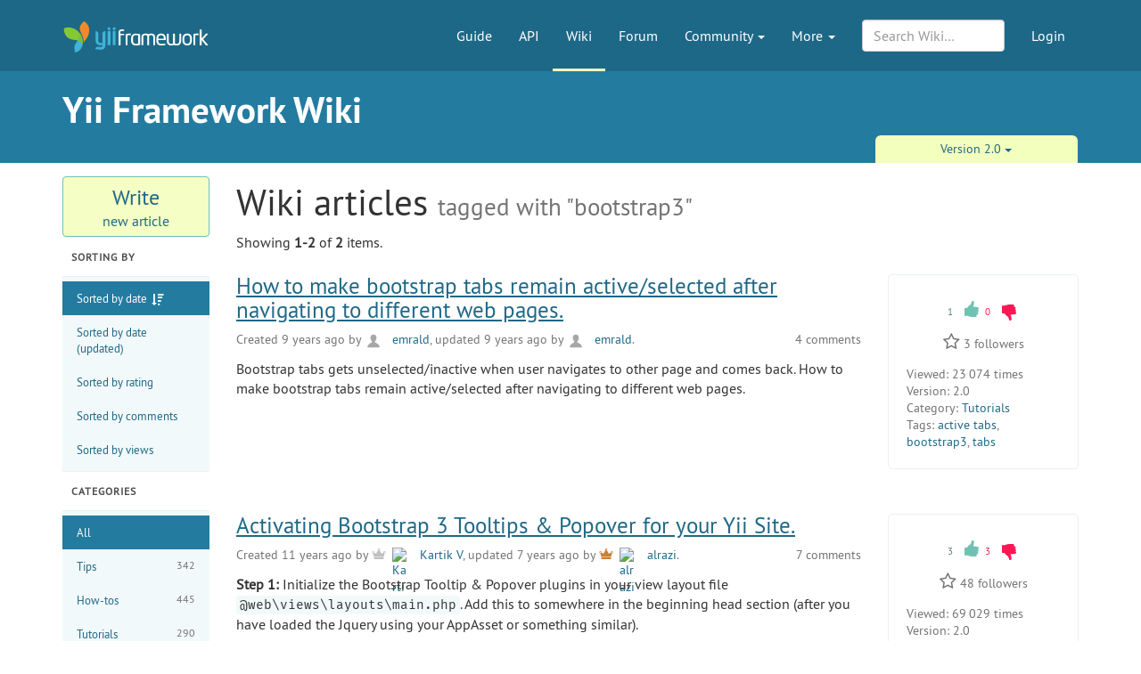

--- FILE ---
content_type: text/html; charset=UTF-8
request_url: https://www.yiiframework.com/wiki?tag=bootstrap3
body_size: 6193
content:
<!DOCTYPE html>
<html lang="en">
    <head>
        <meta charset="UTF-8"/>
        <meta name="viewport" content="width=device-width, initial-scale=1.0">
        <meta http-equiv="x-ua-compatible" content="ie=edge">

        <link rel="apple-touch-icon" sizes="180x180" href="/favico/apple-touch-icon.png">
        <link rel="icon" type="image/png" sizes="32x32" href="/favico/favicon-32x32.png">
        <link rel="icon" type="image/png" sizes="16x16" href="/favico/favicon-16x16.png">
        <link rel="icon" type="image/svg+xml" href="/favico/favicon.svg">
        <link rel="icon" type="image/png" href="/favico/favicon.png">
        <link rel="shortcut icon" href="/favico/favicon.ico">
        <link rel="manifest" href="/favico/manifest.json">
        <link rel="mask-icon" href="/favico/safari-pinned-tab.svg" color="#1e6887">
        <meta name="msapplication-config" content="/favico/browserconfig.xml">
        <meta name="theme-color" content="#1e6887">

        <link href="https://www.yiiframework.com/rss.xml" type="application/rss+xml" rel="alternate" title="Lives News for Yii Framework">

        <meta name="csrf-param" content="_csrf">
<meta name="csrf-token" content="4tGvpTSpBK591EEOdDghLigiwl0MLuegoG5ZMPlNF2CXlP_WeuFV3QeLAEcSThJZahCIN25hpsXpNjZIngx8Mw==">
        
        <title>Wiki | Yii PHP Framework</title>

        <meta property="og:site_name" content="Yii Framework" />
        <meta property="og:title" content="Wiki" />
        <meta property="og:image" content="https://www.yiiframework.com/image/facebook_cover.png" />
        <meta property="og:url" content="/wiki?tag=bootstrap3" />
        <meta property="og:description" content="" />

        <meta name="twitter:card" content="summary" />
        <meta name="twitter:site" content="yiiframework" />
        <meta name="twitter:title" content="Wiki" />
        <meta name="twitter:description" content="" />
        <meta name="twitter:image" content="https://www.yiiframework.com/image/twitter_cover.png" />
        <meta name="twitter:image:width" content="120" />
        <meta name="twitter:image:height" content="120" />

        <link type="application/opensearchdescription+xml" href="/opensearch.xml" title="Yii Search" rel="search">
<link href="/assets/23a18e5d/css/all.min.css?v=1756416458" rel="stylesheet">
<script>yiiBaseUrl = ""</script>
        <!-- Global site tag (gtag.js) - Google Analytics -->
<script async src="https://www.googletagmanager.com/gtag/js?id=G-707ZP35KCT"></script>
<script>
    window.dataLayer = window.dataLayer || [];
    function gtag(){dataLayer.push(arguments);}
    gtag('js', new Date());

    gtag('config', 'G-707ZP35KCT');
</script>
    </head>
    <body data-spy="scroll" data-target="#scrollnav" data-offset="1">
        
        <div id="page-wrapper" class="">

            <header class="navbar navbar-inverse navbar-static" id="top">
    <div class="container">
        <div id="main-nav-head" class="navbar-header">
            <a href="/" class="navbar-brand">
                <img src="/image/logo.svg"
                     alt="Yii PHP Framework"
                     width="165" height="35"/>
            </a>
            <button type="button" class="navbar-toggle" data-toggle="collapse" aria-label="Toggle navigation" data-target=".navbar-collapse"><i
                    class="fa fa-inverse fa-bars"></i></button>
        </div>

        <div class="navbar-collapse collapse navbar-right">
            <ul id="main-nav" class="nav navbar-nav navbar-main-menu nav"><li title="The Definitive Guide to Yii"><a href="/doc/guide">Guide</a></li>
<li title="API Documentation"><a href="/doc/api">API</a></li>
<li class="active" title="Community Wiki"><a href="/wiki">Wiki</a></li>
<li title="Community Forum"><a href="/forum">Forum</a></li>
<li class="dropdown"><a class="dropdown-toggle" href="#" data-toggle="dropdown">Community <span class="caret"></span></a><ul id="w1" class="dropdown-menu"><li><a href="/chat" tabindex="-1">Live Chat</a></li>
<li title="Extensions"><a href="/extensions" tabindex="-1">Extensions</a></li>
<li><a href="/community" tabindex="-1">Resources</a></li>
<li title="Community Members"><a href="/user" tabindex="-1">Members</a></li>
<li title="Community Hall of Fame"><a href="/user/halloffame" tabindex="-1">Hall of Fame</a></li>
<li title="Community Badges"><a href="/badges" tabindex="-1">Badges</a></li></ul></li>
<li class="dropdown"><a class="dropdown-toggle" href="#" data-toggle="dropdown">More <span class="caret"></span></a><ul id="w2" class="dropdown-menu"><li class="separator dropdown-header">Learn</li>
<li><a href="/books" tabindex="-1">Books</a></li>
<li><a href="/resources" tabindex="-1">Resources</a></li>
<li class="separator dropdown-header">Develop</li>
<li><a href="/download" tabindex="-1">Download Yii</a></li>
<li><a href="/report-issue" tabindex="-1">Report an Issue</a></li>
<li><a href="/security" tabindex="-1">Report a Security Issue</a></li>
<li><a href="/contribute" tabindex="-1">Contribute to Yii</a></li>
<li><a href="/donate" tabindex="-1">Donate</a></li>
<li class="separator dropdown-header">About</li>
<li><a href="/doc/guide/2.0/en/intro-yii" tabindex="-1">What is Yii?</a></li>
<li><a href="/release-cycle" tabindex="-1">Release Cycle</a></li>
<li><a href="/news" tabindex="-1">News</a></li>
<li><a href="/license" tabindex="-1">License</a></li>
<li><a href="/team" tabindex="-1">Team</a></li>
<li><a href="/logo" tabindex="-1">Official Logos and Design</a></li></ul></li></ul>
            
            <div class="nav navbar-nav navbar-right">
                <ul id="login-nav" class="nav navbar-nav navbar-main-menu nav"><li><a href="/login">Login</a></li></ul>            </div>

            <div class="nav navbar-nav navbar-right">
                        <form id="search-form" class="navbar-form" action="/search" method="get">
<input type="hidden" name="type" value="wiki">        <div class="form-group nospace">
            <div class="input-group">
                <input type="text" class="form-control" id="search" name="q" placeholder="Search Wiki&hellip;" autocomplete="off" value="">
            </div>
        </div>
        <div id="search-resultbox"></div>
        </form>            </div>

            
        </div>
    </div>
</header>

            <div class="section-header-wrap">
    <div class="container section-header lang-en">
        <div class="row headline-row">
            <div class="col-xs-12 col-md-12">
                <div class="section-headline">Yii Framework Wiki</div>
            </div>
                    </div>
                <div class="row content-selector-row">
            <div class="col-xs-12 col-md-offset-7 col-md-5">
                <nav class="version-selector">
        <div class="btn-group btn-group-justified btn-group-1-element">
                <div class="btn-group btn-group-sm"><button class="btn btn-primary dropdown-toggle" data-toggle="dropdown" aria-expanded="false">Version 2.0 <span class="caret"></span></button><ul class="dropdown-menu" role="menu"><li role="presentation"><a href="/wiki?version=3.0&amp;tag=bootstrap3" role="menuitem" tabindex="-1">Version 3.0</a></li>
<li role="presentation"><a href="/wiki?version=1.1&amp;tag=bootstrap3" role="menuitem" tabindex="-1">Version 1.1</a></li>
<li role="presentation"><a href="/wiki?version=all&amp;tag=bootstrap3" role="menuitem" tabindex="-1">All Versions</a></li></ul></div>    </div>
</nav>
            </div>
        </div>
            </div>
</div>

                        <div class="container guide-view lang-en" xmlns="http://www.w3.org/1999/xhtml">
    <div class="row">
        <div class="col-sm-3 col-md-2 col-lg-2">
            <a class="btn btn-block btn-new-wiki-article" href="/wiki/create"><span class="big">Write</span><span class="small">new article</span></a>
    <h3 class="wiki-side-title">Sorting by</h3>
    <!--ul class="wiki-side-menu">
        <li class="active"><a href="#">Date</a></li>
        <li><a href="#">Rating</a></li>
        <li><a href="#">Comments</a></li>
        <li><a href="#">Views</a></li>
    </ul-->

    <ul class="wiki-side-menu sorter">
<li><a class="desc" href="/wiki?tag=bootstrap3&amp;sort=create" data-sort="create">Sorted by date</a></li>
<li><a href="/wiki?tag=bootstrap3&amp;sort=update" data-sort="update">Sorted by date (updated)</a></li>
<li><a href="/wiki?tag=bootstrap3&amp;sort=rating" data-sort="rating">Sorted by rating</a></li>
<li><a href="/wiki?tag=bootstrap3&amp;sort=comments" data-sort="comments">Sorted by comments</a></li>
<li><a href="/wiki?tag=bootstrap3&amp;sort=views" data-sort="views">Sorted by views</a></li>
</ul>

<h3 class="wiki-side-title">Categories</h3>

<ul class="wiki-side-menu">
    <li class="active"><a href="/wiki?tag=bootstrap3">All</a></li>
            <li>
            <a href="/wiki?category=1&tag=bootstrap3&version=2.0">Tips <span class="count">342</span></a>
        </li>
            <li>
            <a href="/wiki?category=2&tag=bootstrap3&version=2.0">How-tos <span class="count">445</span></a>
        </li>
            <li>
            <a href="/wiki?category=3&tag=bootstrap3&version=2.0">Tutorials <span class="count">290</span></a>
        </li>
            <li>
            <a href="/wiki?category=4&tag=bootstrap3&version=2.0">FAQs <span class="count">45</span></a>
        </li>
            <li>
            <a href="/wiki?category=5&tag=bootstrap3&version=2.0">Others <span class="count">56</span></a>
        </li>
    </ul>

<h3 class="wiki-side-title">Popular Tags</h3>

<ul class="wiki-side-menu">
    <li><a href="/wiki">All</a></li>
            <li>
            <a href="/wiki?tag=yii2&version=2.0">yii2 <span class="count">90</span></a>
        </li>
            <li>
            <a href="/wiki?tag=cgridview&version=2.0">CGridView <span class="count">69</span></a>
        </li>
            <li>
            <a href="/wiki?tag=ajax&version=2.0">AJAX <span class="count">57</span></a>
        </li>
            <li>
            <a href="/wiki?tag=yii&version=2.0">Yii <span class="count">48</span></a>
        </li>
            <li>
            <a href="/wiki?tag=tutorial&version=2.0">tutorial <span class="count">39</span></a>
        </li>
            <li>
            <a href="/wiki?tag=model&version=2.0">model <span class="count">31</span></a>
        </li>
            <li>
            <a href="/wiki?tag=i18n&version=2.0">i18n <span class="count">30</span></a>
        </li>
            <li>
            <a href="/wiki?tag=authentication&version=2.0">authentication <span class="count">28</span></a>
        </li>
            <li>
            <a href="/wiki?tag=security&version=2.0">security <span class="count">26</span></a>
        </li>
            <li>
            <a href="/wiki?tag=database&version=2.0">database <span class="count">24</span></a>
        </li>
    </ul>

    <h3 class="wiki-side-title">        Recent Comments
    </h3><ul class="wiki-side-comments last-side-menu">            <li>
            <a class="user-rank-link" href="/user/623113"><img class="user-rank-avatar" src="/image/user/default_user.svg" alt="Ricardo Astudillo"> Ricardo Astudillo</a>             on <a href="/wiki/621/filter-sort-by-calculatedrelated-fields-in-gridview-yii-2-0#c21339">Filter & Sort by calculated/related fields in GridView Yii 2.0</a>            <span class="date">3 months ago</span>
        </li>
            <li>
            <a class="user-rank-link" href="/user/622461"><img class="user-rank-avatar" src="/image/user/default_user.svg" alt="cowson"> cowson</a>             on <a href="/wiki/653/displaying-sorting-and-filtering-model-relations-on-a-gridview#c21336">Displaying, Sorting and Filtering Model Relations on a GridView</a>            <span class="date">3 months ago</span>
        </li>
            <li>
            <a class="user-rank-link" href="/user/101516"><img class="user-rank-avatar" src="/image/user/default_user.svg" alt="Néstor Acevedo"> Néstor Acevedo</a>             on <a href="/wiki/864/how-to-login-from-different-tables-in-yii2#c21324">How to login from different tables in Yii2 </a>            <span class="date">6 months ago</span>
        </li>
            <li>
            <a class="user-rank-link" href="/user/288908"><img class="user-rank-avatar" src="/image/user/default_user.svg" alt="E.Alamo"> E.Alamo</a>             on <a href="/wiki/819/php-built-in-server-integration#c21292">PHP built-in server integration</a>            <span class="date">a year ago</span>
        </li>
            <li>
            <a class="user-rank-link" href="/user/621817"><img class="user-rank-avatar" src="/image/user/default_user.svg" alt="coderevolts"> coderevolts</a>             on <a href="/wiki/91/implementing-cron-jobs-with-yii#c21232">Implementing cron jobs with Yii</a>            <span class="date">a year ago</span>
        </li>
    </ul>        </div>

        <div class="col-sm-9 col-md-10 col-lg-10" role="main">

            <h1>Wiki articles <small> tagged with "bootstrap3"</small></h1>

	        
            <div id="w0" class="list-view"><div class="summary">Showing <b>1-2</b> of <b>2</b> items.</div>
<div data-key="849"><div class="row">
    <div class="col-md-12 col-lg-9">
        <div class="content wiki-row">
            <h2 class="title"><a href="/wiki/849/how-to-make-bootstrap-tabs-remain-activeselected-after-navigating-to-different-web-pages">How to make bootstrap tabs remain active/selected after navigating to different web pages.</a></h2>
            <div class="subtitle">
                Created 9 years ago by <a class="user-rank-link" href="/user/32900"><img class="user-rank-avatar" src="/image/user/default_user.svg" alt="emrald"> emrald</a>,
                    updated 9 years ago by <a class="user-rank-link" href="/user/32900"><img class="user-rank-avatar" src="/image/user/default_user.svg" alt="emrald"> emrald</a>.
                <div class="comments"><a href="/wiki/849/how-to-make-bootstrap-tabs-remain-activeselected-after-navigating-to-different-web-pages#comments">4 comments</a></div>
            </div>
            <div class="text"><p>Bootstrap tabs gets unselected/inactive when user navigates to other page and comes back. 
How to make bootstrap tabs remain active/selected after navigating to different web pages.</p>
</div>
        </div>
    </div>
    <div class="col-md-12 col-lg-3">
        <div class="vote-box content">
    <div class="voting">  <span class="votes-up">    <span class="votes">1</span> <a href="/wiki?tag=bootstrap3" data-vote-url="/ajax/vote?type=wiki&amp;id=849&amp;vote=1"><i title="Vote Up" class="thumbs-up"></i></a>    </span>  </span>  <span class="votes-down">    <span class="votes">0</span> <a href="/wiki?tag=bootstrap3" data-vote-url="/ajax/vote?type=wiki&amp;id=849&amp;vote=0"><i title="Vote Down" class="thumbs-down"></i></a>    </span>  </span></div>    
<div class="star-wrapper">
    <span class="fa fa-star-o" data-star-url="/ajax/star?type=wiki&amp;id=849"></span>            <span class="star-count">3</span> followers    </div>

    <div class="viewed"><span>Viewed:</span> 23&thinsp;074 times</div>
    <div class="version"><span>Version:</span> 2.0</div>
    <div class="group"><span>Category:</span> <a href="/wiki?category=3">Tutorials</a></div>
    <div class="tags"><span>Tags:</span> <a href="/wiki?tag=active-tabs">active tabs</a>, <a href="/wiki?tag=bootstrap3">bootstrap3</a>, <a href="/wiki?tag=tabs">tabs</a></div>
    </div>
    </div>
</div>


</div>
<div data-key="664"><div class="row">
    <div class="col-md-12 col-lg-9">
        <div class="content wiki-row">
            <h2 class="title"><a href="/wiki/664/activating-bootstrap-3-tooltips-popover-for-your-yii-site">Activating Bootstrap 3 Tooltips &amp; Popover for your Yii Site.</a></h2>
            <div class="subtitle">
                Created 11 years ago by <a class="user-rank-link silver" href="/user/79399"><img class="user-rank-avatar" src="/user/avatar/79399?v=1" alt="Kartik V"> Kartik V</a>,
                    updated 7 years ago by <a class="user-rank-link bronze" href="/user/77197"><img class="user-rank-avatar" src="/user/avatar/77197?v=1" alt="alrazi"> alrazi</a>.
                <div class="comments"><a href="/wiki/664/activating-bootstrap-3-tooltips-popover-for-your-yii-site#comments">7 comments</a></div>
            </div>
            <div class="text"><p><strong>Step 1:</strong> Initialize the Bootstrap Tooltip &amp; Popover plugins in your view layout file <code>@web\views\layouts\main.php</code>. Add this to somewhere in the beginning head section (after you have loaded the Jquery using your AppAsset or something similar).</p>
</div>
        </div>
    </div>
    <div class="col-md-12 col-lg-3">
        <div class="vote-box content">
    <div class="voting">  <span class="votes-up">    <span class="votes">3</span> <a href="/wiki?tag=bootstrap3" data-vote-url="/ajax/vote?type=wiki&amp;id=664&amp;vote=1"><i title="Vote Up" class="thumbs-up"></i></a>    </span>  </span>  <span class="votes-down">    <span class="votes">3</span> <a href="/wiki?tag=bootstrap3" data-vote-url="/ajax/vote?type=wiki&amp;id=664&amp;vote=0"><i title="Vote Down" class="thumbs-down"></i></a>    </span>  </span></div>    
<div class="star-wrapper">
    <span class="fa fa-star-o" data-star-url="/ajax/star?type=wiki&amp;id=664"></span>            <span class="star-count">48</span> followers    </div>

    <div class="viewed"><span>Viewed:</span> 69&thinsp;029 times</div>
    <div class="version"><span>Version:</span> 2.0</div>
    <div class="group"><span>Category:</span> <a href="/wiki?category=1">Tips</a></div>
    <div class="tags"><span>Tags:</span> <a href="/wiki?tag=bootstrap">bootstrap</a>, <a href="/wiki?tag=bootstrap3">bootstrap3</a>, <a href="/wiki?tag=popover">popover</a>, <a href="/wiki?tag=tooltip">tooltip</a>, <a href="/wiki?tag=yii">Yii</a>, <a href="/wiki?tag=yii2">yii2</a></div>
    </div>
    </div>
</div>


</div>
</div>
<!--            <nav class="wiki-pagination-holder">
              <ul class="pagination pagination-lg wiki-pagination">
                <li class="prev disabled">
                    <span><i class="fa fa-chevron-left" aria-hidden="true"></i></span>
                </li>
                <li class="active"><a href="#">1</a></li>
                <li><a href="#">2</a></li>
                <li><a href="#">3</a></li>
                <li><a href="#">4</a></li>
                <li><a href="#">5</a></li>
                <li><a href="#">6</a></li>
                <li><a href="#">7</a></li>
                <li><a href="#">8</a></li>
                <li><a href="#">9</a></li>
                <li><a href="#">10</a></li>
                <li class="next">
                    <a href="#"><i class="fa fa-chevron-right" aria-hidden="true"></i></a>
                </li>
              </ul>
            </nav>-->

        </div>
    </div>
</div>
            <div class="footer-wrapper">
    <footer>
        <div class="container">
            <div class="footer-inner">
                <div class="row">
                    <div class="col-md-2 col-sm-4 hidden-xs">
                        <ul class="footerList">
  <li class="footerList_item">
    <div>About</div>
  </li>
  <li class="footerList_item">
    <a href="/doc/guide/2.0/en/intro-yii">About Yii</a>  </li>
  <li class="footerList_item">
    <a href="/news">News</a>  </li>
  <li class="footerList_item">
    <a href="/license">License</a>  </li>
  <li class="footerList_item">
    <a href="/contact">Contact Us</a>  </li>
</ul>
                    </div>
                    <div class="col-md-2 col-sm-4 hidden-xs">
                        <ul class="footerList">
  <li class="footerList_item">
    <div>Downloads</div>
  </li>
  <li class="footerList_item">
    <a href="/download">Framework</a>  </li>
  <li class="footerList_item">
    <a href="/download#offline-documentation">Documentation</a>  </li>
  <li class="footerList_item">
    <a href="/extensions">Extensions</a>  </li>
  <li class="footerList_item">
    <a href="/logo">Logo</a>  </li>
</ul>
                    </div>
                    <div class="col-md-2 col-sm-4 hidden-xs">
                        <ul class="footerList">
  <li class="footerList_item">
    <div>Documentation</div>
  </li>
  <li class="footerList_item">
    <a href="/doc/guide">Guide</a>  </li>
  <li class="footerList_item">
    <a href="/doc/api">API</a>  </li>
  <li class="footerList_item">
    <a href="/wiki">Wiki</a>  </li>
  <li class="footerList_item">
    <a href="/resources">Resources</a>  </li>
</ul>
                    </div>
                    <div class="col-md-2 col-sm-4 hidden-xs">
                        <ul class="footerList">
  <li class="footerList_item">
    <div>Development</div>
  </li>
  <li class="footerList_item">
    <a href="/contribute">Contribute</a>  </li>
  <li class="footerList_item">
    <a href="https://github.com/yiisoft/yii2/commits/master" rel="noopener noreferrer" target="_blank">Latest Updates</a>  </li>
  <li class="footerList_item">
    <a href="/report-issue">Report a Bug</a>  </li>
  <li class="footerList_item">
    <a href="/security">Report Security Issue</a>  </li>
</ul>
                    </div>
                    <div class="col-md-2 col-sm-4 hidden-xs">
                        <ul class="footerList">
    <li class="footerList_item">
        <div>Community</div>
    </li>
    <li class="footerList_item">
        <a href="/forum">Forum</a>    </li>
    <li class="footerList_item">
        <a href="/chat">Live Chat</a>    </li>
    <li class="footerList_item">
        <a href="https://www.facebook.com/groups/yiitalk/" target="_blank" rel="noopener noreferrer">Facebook Group</a>
    </li>
    <li class="footerList_item">
        <a href="/user/halloffame">Hall of Fame</a>    </li>
    <li class="footerList_item">
        <a href="/badges">Badges</a>    </li>
</ul>
                    </div>
                    <div class="col-md-2 col-sm-4 hidden-xs">
                        <ul class="footerList">
  <li class="footerList_item">
      <span class="social">
          <a href="https://github.com/yiisoft" aria-label="GitHub Account" target="_blank" rel="noopener noreferrer"><i class="fa fa-github"></i></a>
          <a href="https://x.com/yiiframework" aria-label="Twitter Account" target="_blank" rel="noopener noreferrer"><i class="fa fa-twitter"></i></a>
          <a href="https://www.facebook.com/groups/yiitalk/" aria-label="Facebook Group" target="_blank" rel="noopener noreferrer"><i class="fa fa-facebook"></i></a>
          <a href="/rss.xml" aria-label="RSS Feed"><i class="fa fa-rss"></i></a>      </span>
  </li>
  <li class="footerList_item">
    <a href="/tos">Terms of service</a>  </li>
  <li class="footerList_item">
      <a href="/license">License</a>  </li>
  <li class="footerList_item">
      <a href="https://github.com/yiisoft-contrib/yiiframework.com" target="_blank" rel="noopener noreferrer">Website Source Code</a>
  </li>
  <li class="footerList_item">
      &nbsp;
  </li>
  <li class="footerList_item">
    &copy; 2008 - 2025 Yii
  </li>
  <li class="footerList_item">
      Design: <a href="https://www.eshill.ru/" target="_blank" rel="noopener noreferrer">Eshill</a>
  </li>
</ul>
                    </div>
                    <div class="col-xs-12 hidden-sm hidden-md hidden-lg">
                        <div class="center-block">
                            <div>
                                <ul class="footerList">
  <li class="footerList_item">
      <span class="social">
          <a href="https://github.com/yiisoft" aria-label="GitHub Account" target="_blank" rel="noopener noreferrer"><i class="fa fa-github"></i></a>
          <a href="https://x.com/yiiframework" aria-label="Twitter Account" target="_blank" rel="noopener noreferrer"><i class="fa fa-twitter"></i></a>
          <a href="https://www.facebook.com/groups/yiitalk/" aria-label="Facebook Group" target="_blank" rel="noopener noreferrer"><i class="fa fa-facebook"></i></a>
          <a href="/rss.xml" aria-label="RSS Feed"><i class="fa fa-rss"></i></a>      </span>
  </li>
  <li class="footerList_item">
    <a href="/tos">Terms of service</a>  </li>
  <li class="footerList_item">
      <a href="/license">License</a>  </li>
  <li class="footerList_item">
      <a href="https://github.com/yiisoft-contrib/yiiframework.com" target="_blank" rel="noopener noreferrer">Website Source Code</a>
  </li>
  <li class="footerList_item">
      &nbsp;
  </li>
  <li class="footerList_item">
    &copy; 2008 - 2025 Yii
  </li>
  <li class="footerList_item">
      Design: <a href="https://www.eshill.ru/" target="_blank" rel="noopener noreferrer">Eshill</a>
  </li>
</ul>
                            </div>
                        </div>
                    </div>
                    <div class="col-xs-12 text-center">
                        <ul class="footerList">
    <li class="footerList_item">
        <div>Supported by</div>
    </li>
    <li class="footerList_item">
            <a href="https://opencollective.com/yiisoft" aria-label="OpenCollective" target="_blank" rel="noopener
            noreferrer"><img
                    alt="OpenCollective" height="40" src="/image/collective.png"/></a>
    </li>
    <li class="footerList_item">
        <a href="https://www.jetbrains.com/?from=yii" aria-label="JetBrains website" target="_blank" rel="noopener
        noreferrer"><img
                alt="JetBrains logo" width="80" src="/image/jetbrains.svg"/></a>
    </li>
</ul>




                    </div>
                </div>
            </div>
        </div>
    </footer>
</div>

        </div> <!-- close the id="page-wrapper" -->

        <script src="/assets/23a18e5d/js/all.min.js?v=1756416464"></script>    </body>
</html>


--- FILE ---
content_type: text/css
request_url: https://www.yiiframework.com/assets/23a18e5d/css/all.min.css?v=1756416458
body_size: 56250
content:
@charset "UTF-8";.yii-green{color:#64a228}.yii-blue{color:#1e6887}.yii-yellow{color:#df6e35}button:active,button:focus,button:hover,input[type=text]:active,input[type=text]:focus,input[type=text]:hover,textarea:active,textarea:focus,textarea:hover{outline:0!important;-webkit-appearance:none}:focus{outline:0!important}html{overflow:-moz-scrollbars-vertical;overflow-y:scroll}@media (min-width:1200px){.two-columns{column-count:2;column-gap:50px;text-align:justify}}hr.eshill-dashed{background-color:transparent;border-top:2px dashed #f3ffbd}.divider{width:500px;text-align:center}.divider hr{margin-left:auto;margin-right:auto;width:40%}

/*! normalize.css v3.0.3 | MIT License | github.com/necolas/normalize.css */html{font-family:sans-serif;-ms-text-size-adjust:100%;-webkit-text-size-adjust:100%}body{margin:0}article,aside,details,figcaption,figure,footer,header,hgroup,main,menu,nav,section,summary{display:block}audio,canvas,progress,video{display:inline-block;vertical-align:baseline}audio:not([controls]){display:none;height:0}[hidden],template{display:none}a{background-color:transparent}a:active,a:hover{outline:0}abbr[title]{border-bottom:1px dotted}b,strong{font-weight:700}dfn{font-style:italic}h1{font-size:2em;margin:.67em 0}mark{background:#ff0;color:#000}small{font-size:80%}sub,sup{font-size:75%;line-height:0;position:relative;vertical-align:baseline}sup{top:-.5em}sub{bottom:-.25em}img{border:0}svg:not(:root){overflow:hidden}figure{margin:1em 40px}hr{box-sizing:content-box;height:0}.api-content .api1 div.code,.api-content .api1 pre,pre{overflow:auto}.api-content .api1 div.code,.api-content .api1 pre,code,kbd,pre,samp{font-family:monospace,monospace;font-size:1em}button,input,optgroup,select,textarea{color:inherit;font:inherit;margin:0}button{overflow:visible}button,select{text-transform:none}button,html input[type=button],input[type=reset],input[type=submit]{-webkit-appearance:button;cursor:pointer}button[disabled],html input[disabled]{cursor:default}button::-moz-focus-inner,input::-moz-focus-inner{border:0;padding:0}input{line-height:normal}input[type=checkbox],input[type=radio]{box-sizing:border-box;padding:0}input[type=number]::-webkit-inner-spin-button,input[type=number]::-webkit-outer-spin-button{height:auto}input[type=search]{-webkit-appearance:textfield;box-sizing:content-box}input[type=search]::-webkit-search-cancel-button,input[type=search]::-webkit-search-decoration{-webkit-appearance:none}fieldset{border:1px solid silver;margin:0 2px;padding:.35em .625em .75em}textarea{overflow:auto}optgroup{font-weight:700}table{border-collapse:collapse;border-spacing:0}td,th{padding:0}

/*! Source: https://github.com/h5bp/html5-boilerplate/blob/master/src/css/main.css */@media print{*,:after,:before{background:transparent!important;color:#000!important;box-shadow:none!important;text-shadow:none!important}a,a:visited{text-decoration:underline}a[href]:after{content:" (" attr(href) ")"}abbr[title]:after{content:" (" attr(title) ")"}a[href^="#"]:after,a[href^="javascript:"]:after{content:""}.api-content .api1 div.code,.api-content .api1 pre,blockquote,pre{border:1px solid #999;page-break-inside:avoid}thead{display:table-header-group}img,tr{page-break-inside:avoid}img{max-width:100%!important}.api-content .api1 #classDescription,h2,h3,p{orphans:3;widows:3}h2,h3{page-break-after:avoid}.navbar{display:none}.btn>.caret,.dropup>.btn>.caret{border-top-color:#000!important}.label{border:1px solid #000}.api-content .api1 table.summaryTable,.table{border-collapse:collapse!important}.api-content .api1 table.summaryTable td,.api-content .api1 table.summaryTable th,.table td,.table th{background-color:#fff!important}.api-content .api1 table.summaryTable td,.api-content .api1 table.summaryTable th,.table-bordered td,.table-bordered th{border:1px solid #ddd!important}}*,:after,:before{box-sizing:border-box}html{font-size:10px;-webkit-tap-highlight-color:rgba(0,0,0,0)}body{font-family:pt_sansregular,sans-serif;font-size:16px;line-height:1.4;color:#333;background-color:#fff}button,input,select,textarea{font-family:inherit;font-size:inherit;line-height:inherit}a{color:#1e6887;text-decoration:none}a:focus,a:hover{color:#103848;text-decoration:underline}a:focus{outline:thin dotted;outline:5px auto -webkit-focus-ring-color;outline-offset:-2px}figure{margin:0}img{vertical-align:middle}.img-responsive{display:block;max-width:100%;height:auto}.img-rounded{border-radius:6px}.img-thumbnail{padding:4px;line-height:1.4;background-color:#fff;border:1px solid #ddd;border-radius:4px;transition:all .2s ease-in-out;display:inline-block;max-width:100%;height:auto}.img-circle{border-radius:50%}hr{margin-top:22px;margin-bottom:22px;border:0;border-top:1px solid #eee}[role=button]{cursor:pointer}.h1,.h2,.h3,.h4,.h5,.h6,h1,h2,h3,h4,h5,h6{font-family:inherit;font-weight:500;line-height:1.1;color:inherit}.h1 .small,.h1 small,.h2 .small,.h2 small,.h3 .small,.h3 small,.h4 .small,.h4 small,.h5 .small,.h5 small,.h6 .small,.h6 small,h1 .small,h1 small,h2 .small,h2 small,h3 .small,h3 small,h4 .small,h4 small,h5 .small,h5 small,h6 .small,h6 small{font-weight:400;line-height:1;color:#737373}.h1,.h2,.h3,h1,h2,h3{margin-top:22px;margin-bottom:11px}.h1 .small,.h1 small,.h2 .small,.h2 small,.h3 .small,.h3 small,h1 .small,h1 small,h2 .small,h2 small,h3 .small,h3 small{font-size:65%}.h4,.h5,.h6,h4,h5,h6{margin-top:11px;margin-bottom:11px}.h4 .small,.h4 small,.h5 .small,.h5 small,.h6 .small,.h6 small,h4 .small,h4 small,h5 .small,h5 small,h6 .small,h6 small{font-size:75%}.h1,h1{font-size:41px}.h2,h2{font-size:34px}.h3,h3{font-size:28px}.h4,h4{font-size:20px}.h5,h5{font-size:16px}.h6,h6{font-size:14px}.api-content .api1 #classDescription,p{margin:0 0 11px}.lead{margin-bottom:22px;font-size:18px;font-weight:300;line-height:1.4}@media (min-width:768px){.lead{font-size:24px}}.small,small{font-size:87%}.mark,mark{background-color:#fcf8e3;padding:.2em}.text-left{text-align:left}.text-right{text-align:right}.text-center{text-align:center}.text-justify{text-align:justify}.text-nowrap{white-space:nowrap}.text-lowercase{text-transform:lowercase}.initialism,.text-uppercase{text-transform:uppercase}.text-capitalize{text-transform:capitalize}.text-muted{color:#777}.text-primary{color:#1e6887}a.text-primary:focus,a.text-primary:hover{color:#15485d}.text-success{color:#64a228}a.text-success:focus,a.text-success:hover{color:#4b791e}.text-info{color:#1e6887}a.text-info:focus,a.text-info:hover{color:#15485d}.text-warning{color:#df6e35}a.text-warning:focus,a.text-warning:hover{color:#c2561f}.text-danger{color:#a94442}a.text-danger:focus,a.text-danger:hover{color:#843534}.bg-primary{color:#fff;background-color:#1e6887}a.bg-primary:focus,a.bg-primary:hover{background-color:#15485d}.bg-success{background-color:#dff0d8}a.bg-success:focus,a.bg-success:hover{background-color:#c1e2b3}.bg-info{background-color:#d9edf7}a.bg-info:focus,a.bg-info:hover{background-color:#afd9ee}.bg-warning{background-color:#fcf8e3}a.bg-warning:focus,a.bg-warning:hover{background-color:#f7ecb5}.bg-danger{background-color:#f2dede}a.bg-danger:focus,a.bg-danger:hover{background-color:#e4b9b9}.page-header{padding-bottom:10px;margin:44px 0 22px;border-bottom:1px solid #eee}ol,ul{margin-top:0;margin-bottom:11px}ol ol,ol ul,ul ol,ul ul{margin-bottom:0}.list-inline,.list-unstyled{padding-left:0;list-style:none}.list-inline{margin-left:-5px}.list-inline>li{display:inline-block;padding-left:5px;padding-right:5px}dl{margin-top:0;margin-bottom:22px}dd,dt{line-height:1.4}dt{font-weight:700}dd{margin-left:0}.dl-horizontal dd:after,.dl-horizontal dd:before{content:" ";display:table}.dl-horizontal dd:after{clear:both}@media (min-width:1100px){.dl-horizontal dt{float:left;width:160px;clear:left;text-align:right;overflow:hidden;text-overflow:ellipsis;white-space:nowrap}.dl-horizontal dd{margin-left:180px}}abbr[data-original-title],abbr[title]{cursor:help;border-bottom:1px dotted #777}.initialism{font-size:90%}blockquote{padding:11px 22px;margin:0 0 22px;font-size:20px;border-left:5px solid #eee}.api-content .api1 blockquote #classDescription:last-child,blockquote .api-content .api1 #classDescription:last-child,blockquote ol:last-child,blockquote p:last-child,blockquote ul:last-child{margin-bottom:0}blockquote .small,blockquote footer,blockquote small{display:block;font-size:80%;line-height:1.4;color:#777}blockquote .small:before,blockquote footer:before,blockquote small:before{content:"— "}.blockquote-reverse,blockquote.pull-right{padding-right:15px;padding-left:0;border-right:5px solid #eee;border-left:0;text-align:right}.blockquote-reverse .small:before,.blockquote-reverse footer:before,.blockquote-reverse small:before,blockquote.pull-right .small:before,blockquote.pull-right footer:before,blockquote.pull-right small:before{content:""}.blockquote-reverse .small:after,.blockquote-reverse footer:after,.blockquote-reverse small:after,blockquote.pull-right .small:after,blockquote.pull-right footer:after,blockquote.pull-right small:after{content:" —"}address{margin-bottom:22px;font-style:normal;line-height:1.4}.api-content .api1 div.code,.api-content .api1 pre,code,kbd,pre,samp{font-family:Fira Mono,monospace}.api-content .api1 div.code,.api-content .api1 pre,code{padding:2px 4px;font-size:90%;color:#c7254e;background-color:#f9f2f4;border-radius:4px}kbd{padding:2px 4px;font-size:90%;color:#fff;background-color:#333;border-radius:3px;box-shadow:inset 0 -1px 0 rgba(0,0,0,.25)}kbd kbd{padding:0;font-size:100%;font-weight:700;box-shadow:none}.api-content .api1 div.code,.api-content .api1 pre,pre{display:block;padding:10.5px;margin:0 0 11px;font-size:15px;line-height:1.4;word-break:break-all;word-wrap:break-word;color:inherit;background-color:inherit;border:1px solid inherit;border-radius:4px}.api-content .api1 div.code code,.api-content .api1 div.code div.code,.api-content .api1 div.code pre,.api-content .api1 pre code,.api-content .api1 pre div.code,.api-content .api1 pre pre,pre .api-content .api1 div.code,pre .api-content .api1 pre,pre code{padding:0;font-size:inherit;color:inherit;white-space:pre-wrap;background-color:transparent;border-radius:0}.pre-scrollable{max-height:340px;overflow-y:scroll}.container{margin-right:auto;margin-left:auto;padding-left:15px;padding-right:15px}.container:after,.container:before{content:" ";display:table}.container:after{clear:both}@media (min-width:768px){.container{width:750px}}@media (min-width:992px){.container{width:970px}}@media (min-width:1200px){.container{width:1170px}}.container-fluid{margin-right:auto;margin-left:auto;padding-left:15px;padding-right:15px}.container-fluid:after,.container-fluid:before{content:" ";display:table}.container-fluid:after{clear:both}.row{margin-left:-15px;margin-right:-15px}.row:after,.row:before{content:" ";display:table}.row:after{clear:both}.col-lg-1,.col-lg-2,.col-lg-3,.col-lg-4,.col-lg-5,.col-lg-6,.col-lg-7,.col-lg-8,.col-lg-9,.col-lg-10,.col-lg-11,.col-lg-12,.col-md-1,.col-md-2,.col-md-3,.col-md-4,.col-md-5,.col-md-6,.col-md-7,.col-md-8,.col-md-9,.col-md-10,.col-md-11,.col-md-12,.col-sm-1,.col-sm-2,.col-sm-3,.col-sm-4,.col-sm-5,.col-sm-6,.col-sm-7,.col-sm-8,.col-sm-9,.col-sm-10,.col-sm-11,.col-sm-12,.col-xs-1,.col-xs-2,.col-xs-3,.col-xs-4,.col-xs-5,.col-xs-6,.col-xs-7,.col-xs-8,.col-xs-9,.col-xs-10,.col-xs-11,.col-xs-12,.halloffame-members{position:relative;min-height:1px;padding-left:15px;padding-right:15px}.col-xs-1,.col-xs-2,.col-xs-3,.col-xs-4,.col-xs-5,.col-xs-6,.col-xs-7,.col-xs-8,.col-xs-9,.col-xs-10,.col-xs-11,.col-xs-12,.halloffame-members{float:left}.col-xs-1{width:8.3333333333%}.col-xs-2{width:16.6666666667%}.col-xs-3{width:25%}.col-xs-4{width:33.3333333333%}.col-xs-5{width:41.6666666667%}.col-xs-6{width:50%}.col-xs-7{width:58.3333333333%}.col-xs-8{width:66.6666666667%}.col-xs-9{width:75%}.col-xs-10{width:83.3333333333%}.col-xs-11{width:91.6666666667%}.col-xs-12,.halloffame-members{width:100%}.col-xs-pull-0{right:auto}.col-xs-pull-1{right:8.3333333333%}.col-xs-pull-2{right:16.6666666667%}.col-xs-pull-3{right:25%}.col-xs-pull-4{right:33.3333333333%}.col-xs-pull-5{right:41.6666666667%}.col-xs-pull-6{right:50%}.col-xs-pull-7{right:58.3333333333%}.col-xs-pull-8{right:66.6666666667%}.col-xs-pull-9{right:75%}.col-xs-pull-10{right:83.3333333333%}.col-xs-pull-11{right:91.6666666667%}.col-xs-pull-12{right:100%}.col-xs-push-0{left:auto}.col-xs-push-1{left:8.3333333333%}.col-xs-push-2{left:16.6666666667%}.col-xs-push-3{left:25%}.col-xs-push-4{left:33.3333333333%}.col-xs-push-5{left:41.6666666667%}.col-xs-push-6{left:50%}.col-xs-push-7{left:58.3333333333%}.col-xs-push-8{left:66.6666666667%}.col-xs-push-9{left:75%}.col-xs-push-10{left:83.3333333333%}.col-xs-push-11{left:91.6666666667%}.col-xs-push-12{left:100%}.col-xs-offset-0{margin-left:0}.col-xs-offset-1{margin-left:8.3333333333%}.col-xs-offset-2{margin-left:16.6666666667%}.col-xs-offset-3{margin-left:25%}.col-xs-offset-4{margin-left:33.3333333333%}.col-xs-offset-5{margin-left:41.6666666667%}.col-xs-offset-6{margin-left:50%}.col-xs-offset-7{margin-left:58.3333333333%}.col-xs-offset-8{margin-left:66.6666666667%}.col-xs-offset-9{margin-left:75%}.col-xs-offset-10{margin-left:83.3333333333%}.col-xs-offset-11{margin-left:91.6666666667%}.col-xs-offset-12{margin-left:100%}@media (min-width:768px){.col-sm-1,.col-sm-2,.col-sm-3,.col-sm-4,.col-sm-5,.col-sm-6,.col-sm-7,.col-sm-8,.col-sm-9,.col-sm-10,.col-sm-11,.col-sm-12,.halloffame-members{float:left}.col-sm-1{width:8.3333333333%}.col-sm-2{width:16.6666666667%}.col-sm-3{width:25%}.col-sm-4{width:33.3333333333%}.col-sm-5{width:41.6666666667%}.col-sm-6,.halloffame-members{width:50%}.col-sm-7{width:58.3333333333%}.col-sm-8{width:66.6666666667%}.col-sm-9{width:75%}.col-sm-10{width:83.3333333333%}.col-sm-11{width:91.6666666667%}.col-sm-12{width:100%}.col-sm-pull-0{right:auto}.col-sm-pull-1{right:8.3333333333%}.col-sm-pull-2{right:16.6666666667%}.col-sm-pull-3{right:25%}.col-sm-pull-4{right:33.3333333333%}.col-sm-pull-5{right:41.6666666667%}.col-sm-pull-6{right:50%}.col-sm-pull-7{right:58.3333333333%}.col-sm-pull-8{right:66.6666666667%}.col-sm-pull-9{right:75%}.col-sm-pull-10{right:83.3333333333%}.col-sm-pull-11{right:91.6666666667%}.col-sm-pull-12{right:100%}.col-sm-push-0{left:auto}.col-sm-push-1{left:8.3333333333%}.col-sm-push-2{left:16.6666666667%}.col-sm-push-3{left:25%}.col-sm-push-4{left:33.3333333333%}.col-sm-push-5{left:41.6666666667%}.col-sm-push-6{left:50%}.col-sm-push-7{left:58.3333333333%}.col-sm-push-8{left:66.6666666667%}.col-sm-push-9{left:75%}.col-sm-push-10{left:83.3333333333%}.col-sm-push-11{left:91.6666666667%}.col-sm-push-12{left:100%}.col-sm-offset-0{margin-left:0}.col-sm-offset-1{margin-left:8.3333333333%}.col-sm-offset-2{margin-left:16.6666666667%}.col-sm-offset-3{margin-left:25%}.col-sm-offset-4{margin-left:33.3333333333%}.col-sm-offset-5{margin-left:41.6666666667%}.col-sm-offset-6{margin-left:50%}.col-sm-offset-7{margin-left:58.3333333333%}.col-sm-offset-8{margin-left:66.6666666667%}.col-sm-offset-9{margin-left:75%}.col-sm-offset-10{margin-left:83.3333333333%}.col-sm-offset-11{margin-left:91.6666666667%}.col-sm-offset-12{margin-left:100%}}@media (min-width:992px){.col-md-1,.col-md-2,.col-md-3,.col-md-4,.col-md-5,.col-md-6,.col-md-7,.col-md-8,.col-md-9,.col-md-10,.col-md-11,.col-md-12,.halloffame-members{float:left}.col-md-1{width:8.3333333333%}.col-md-2{width:16.6666666667%}.col-md-3,.halloffame-members{width:25%}.col-md-4{width:33.3333333333%}.col-md-5{width:41.6666666667%}.col-md-6{width:50%}.col-md-7{width:58.3333333333%}.col-md-8{width:66.6666666667%}.col-md-9{width:75%}.col-md-10{width:83.3333333333%}.col-md-11{width:91.6666666667%}.col-md-12{width:100%}.col-md-pull-0{right:auto}.col-md-pull-1{right:8.3333333333%}.col-md-pull-2{right:16.6666666667%}.col-md-pull-3{right:25%}.col-md-pull-4{right:33.3333333333%}.col-md-pull-5{right:41.6666666667%}.col-md-pull-6{right:50%}.col-md-pull-7{right:58.3333333333%}.col-md-pull-8{right:66.6666666667%}.col-md-pull-9{right:75%}.col-md-pull-10{right:83.3333333333%}.col-md-pull-11{right:91.6666666667%}.col-md-pull-12{right:100%}.col-md-push-0{left:auto}.col-md-push-1{left:8.3333333333%}.col-md-push-2{left:16.6666666667%}.col-md-push-3{left:25%}.col-md-push-4{left:33.3333333333%}.col-md-push-5{left:41.6666666667%}.col-md-push-6{left:50%}.col-md-push-7{left:58.3333333333%}.col-md-push-8{left:66.6666666667%}.col-md-push-9{left:75%}.col-md-push-10{left:83.3333333333%}.col-md-push-11{left:91.6666666667%}.col-md-push-12{left:100%}.col-md-offset-0{margin-left:0}.col-md-offset-1{margin-left:8.3333333333%}.col-md-offset-2{margin-left:16.6666666667%}.col-md-offset-3{margin-left:25%}.col-md-offset-4{margin-left:33.3333333333%}.col-md-offset-5{margin-left:41.6666666667%}.col-md-offset-6{margin-left:50%}.col-md-offset-7{margin-left:58.3333333333%}.col-md-offset-8{margin-left:66.6666666667%}.col-md-offset-9{margin-left:75%}.col-md-offset-10{margin-left:83.3333333333%}.col-md-offset-11{margin-left:91.6666666667%}.col-md-offset-12{margin-left:100%}}@media (min-width:1200px){.col-lg-1,.col-lg-2,.col-lg-3,.col-lg-4,.col-lg-5,.col-lg-6,.col-lg-7,.col-lg-8,.col-lg-9,.col-lg-10,.col-lg-11,.col-lg-12{float:left}.col-lg-1{width:8.3333333333%}.col-lg-2{width:16.6666666667%}.col-lg-3{width:25%}.col-lg-4{width:33.3333333333%}.col-lg-5{width:41.6666666667%}.col-lg-6{width:50%}.col-lg-7{width:58.3333333333%}.col-lg-8{width:66.6666666667%}.col-lg-9{width:75%}.col-lg-10{width:83.3333333333%}.col-lg-11{width:91.6666666667%}.col-lg-12{width:100%}.col-lg-pull-0{right:auto}.col-lg-pull-1{right:8.3333333333%}.col-lg-pull-2{right:16.6666666667%}.col-lg-pull-3{right:25%}.col-lg-pull-4{right:33.3333333333%}.col-lg-pull-5{right:41.6666666667%}.col-lg-pull-6{right:50%}.col-lg-pull-7{right:58.3333333333%}.col-lg-pull-8{right:66.6666666667%}.col-lg-pull-9{right:75%}.col-lg-pull-10{right:83.3333333333%}.col-lg-pull-11{right:91.6666666667%}.col-lg-pull-12{right:100%}.col-lg-push-0{left:auto}.col-lg-push-1{left:8.3333333333%}.col-lg-push-2{left:16.6666666667%}.col-lg-push-3{left:25%}.col-lg-push-4{left:33.3333333333%}.col-lg-push-5{left:41.6666666667%}.col-lg-push-6{left:50%}.col-lg-push-7{left:58.3333333333%}.col-lg-push-8{left:66.6666666667%}.col-lg-push-9{left:75%}.col-lg-push-10{left:83.3333333333%}.col-lg-push-11{left:91.6666666667%}.col-lg-push-12{left:100%}.col-lg-offset-0{margin-left:0}.col-lg-offset-1{margin-left:8.3333333333%}.col-lg-offset-2{margin-left:16.6666666667%}.col-lg-offset-3{margin-left:25%}.col-lg-offset-4{margin-left:33.3333333333%}.col-lg-offset-5{margin-left:41.6666666667%}.col-lg-offset-6{margin-left:50%}.col-lg-offset-7{margin-left:58.3333333333%}.col-lg-offset-8{margin-left:66.6666666667%}.col-lg-offset-9{margin-left:75%}.col-lg-offset-10{margin-left:83.3333333333%}.col-lg-offset-11{margin-left:91.6666666667%}.col-lg-offset-12{margin-left:100%}}table{background-color:transparent}caption{padding-top:8px;padding-bottom:8px;color:#777}caption,th{text-align:left}.api-content .api1 table.summaryTable,.table{width:100%;max-width:100%;margin-bottom:22px}.api-content .api1 table.summaryTable>tbody>tr>td,.api-content .api1 table.summaryTable>tbody>tr>th,.api-content .api1 table.summaryTable>tfoot>tr>td,.api-content .api1 table.summaryTable>tfoot>tr>th,.api-content .api1 table.summaryTable>thead>tr>td,.api-content .api1 table.summaryTable>thead>tr>th,.table>tbody>tr>td,.table>tbody>tr>th,.table>tfoot>tr>td,.table>tfoot>tr>th,.table>thead>tr>td,.table>thead>tr>th{padding:8px;line-height:1.4;vertical-align:top;border-top:1px solid #ddd}.api-content .api1 table.summaryTable>thead>tr>th,.table>thead>tr>th{vertical-align:bottom;border-bottom:2px solid #ddd}.api-content .api1 table.summaryTable>caption+thead>tr:first-child>td,.api-content .api1 table.summaryTable>caption+thead>tr:first-child>th,.api-content .api1 table.summaryTable>colgroup+thead>tr:first-child>td,.api-content .api1 table.summaryTable>colgroup+thead>tr:first-child>th,.api-content .api1 table.summaryTable>thead:first-child>tr:first-child>td,.api-content .api1 table.summaryTable>thead:first-child>tr:first-child>th,.table>caption+thead>tr:first-child>td,.table>caption+thead>tr:first-child>th,.table>colgroup+thead>tr:first-child>td,.table>colgroup+thead>tr:first-child>th,.table>thead:first-child>tr:first-child>td,.table>thead:first-child>tr:first-child>th{border-top:0}.api-content .api1 table.summaryTable>tbody+tbody,.table>tbody+tbody{border-top:2px solid #ddd}.api-content .api1 .table table.summaryTable,.api-content .api1 table.summaryTable .table,.api-content .api1 table.summaryTable table.summaryTable,.table .api-content .api1 table.summaryTable,.table .table{background-color:#fff}.table-condensed>tbody>tr>td,.table-condensed>tbody>tr>th,.table-condensed>tfoot>tr>td,.table-condensed>tfoot>tr>th,.table-condensed>thead>tr>td,.table-condensed>thead>tr>th{padding:5px}.api-content .api1 table.summaryTable,.api-content .api1 table.summaryTable>tbody>tr>td,.api-content .api1 table.summaryTable>tbody>tr>th,.api-content .api1 table.summaryTable>tfoot>tr>td,.api-content .api1 table.summaryTable>tfoot>tr>th,.api-content .api1 table.summaryTable>thead>tr>td,.api-content .api1 table.summaryTable>thead>tr>th,.table-bordered,.table-bordered>tbody>tr>td,.table-bordered>tbody>tr>th,.table-bordered>tfoot>tr>td,.table-bordered>tfoot>tr>th,.table-bordered>thead>tr>td,.table-bordered>thead>tr>th{border:1px solid #ddd}.api-content .api1 table.summaryTable>thead>tr>td,.api-content .api1 table.summaryTable>thead>tr>th,.table-bordered>thead>tr>td,.table-bordered>thead>tr>th{border-bottom-width:2px}.api-content .api1 table.summaryTable>tbody>tr:nth-of-type(odd),.table-striped>tbody>tr:nth-of-type(odd){background-color:#f9f9f9}.table-hover>tbody>tr:hover{background-color:#f5f5f5}table col[class*=col-]{position:static;float:none;display:table-column}table td[class*=col-],table th[class*=col-]{position:static;float:none;display:table-cell}.api-content .api1 table.summaryTable>tbody>tr.active>td,.api-content .api1 table.summaryTable>tbody>tr.active>th,.api-content .api1 table.summaryTable>tbody>tr>td.active,.api-content .api1 table.summaryTable>tbody>tr>th.active,.api-content .api1 table.summaryTable>tfoot>tr.active>td,.api-content .api1 table.summaryTable>tfoot>tr.active>th,.api-content .api1 table.summaryTable>tfoot>tr>td.active,.api-content .api1 table.summaryTable>tfoot>tr>th.active,.api-content .api1 table.summaryTable>thead>tr.active>td,.api-content .api1 table.summaryTable>thead>tr.active>th,.api-content .api1 table.summaryTable>thead>tr>td.active,.api-content .api1 table.summaryTable>thead>tr>th.active,.table>tbody>tr.active>td,.table>tbody>tr.active>th,.table>tbody>tr>td.active,.table>tbody>tr>th.active,.table>tfoot>tr.active>td,.table>tfoot>tr.active>th,.table>tfoot>tr>td.active,.table>tfoot>tr>th.active,.table>thead>tr.active>td,.table>thead>tr.active>th,.table>thead>tr>td.active,.table>thead>tr>th.active{background-color:#f5f5f5}.table-hover>tbody>tr.active:hover>td,.table-hover>tbody>tr.active:hover>th,.table-hover>tbody>tr:hover>.active,.table-hover>tbody>tr>td.active:hover,.table-hover>tbody>tr>th.active:hover{background-color:#e8e8e8}.api-content .api1 table.summaryTable>tbody>tr.success>td,.api-content .api1 table.summaryTable>tbody>tr.success>th,.api-content .api1 table.summaryTable>tbody>tr>td.success,.api-content .api1 table.summaryTable>tbody>tr>th.success,.api-content .api1 table.summaryTable>tfoot>tr.success>td,.api-content .api1 table.summaryTable>tfoot>tr.success>th,.api-content .api1 table.summaryTable>tfoot>tr>td.success,.api-content .api1 table.summaryTable>tfoot>tr>th.success,.api-content .api1 table.summaryTable>thead>tr.success>td,.api-content .api1 table.summaryTable>thead>tr.success>th,.api-content .api1 table.summaryTable>thead>tr>td.success,.api-content .api1 table.summaryTable>thead>tr>th.success,.table>tbody>tr.success>td,.table>tbody>tr.success>th,.table>tbody>tr>td.success,.table>tbody>tr>th.success,.table>tfoot>tr.success>td,.table>tfoot>tr.success>th,.table>tfoot>tr>td.success,.table>tfoot>tr>th.success,.table>thead>tr.success>td,.table>thead>tr.success>th,.table>thead>tr>td.success,.table>thead>tr>th.success{background-color:#dff0d8}.table-hover>tbody>tr.success:hover>td,.table-hover>tbody>tr.success:hover>th,.table-hover>tbody>tr:hover>.success,.table-hover>tbody>tr>td.success:hover,.table-hover>tbody>tr>th.success:hover{background-color:#d0e9c6}.api-content .api1 table.summaryTable>tbody>tr.info>td,.api-content .api1 table.summaryTable>tbody>tr.info>th,.api-content .api1 table.summaryTable>tbody>tr>td.info,.api-content .api1 table.summaryTable>tbody>tr>th.info,.api-content .api1 table.summaryTable>tfoot>tr.info>td,.api-content .api1 table.summaryTable>tfoot>tr.info>th,.api-content .api1 table.summaryTable>tfoot>tr>td.info,.api-content .api1 table.summaryTable>tfoot>tr>th.info,.api-content .api1 table.summaryTable>thead>tr.info>td,.api-content .api1 table.summaryTable>thead>tr.info>th,.api-content .api1 table.summaryTable>thead>tr>td.info,.api-content .api1 table.summaryTable>thead>tr>th.info,.table>tbody>tr.info>td,.table>tbody>tr.info>th,.table>tbody>tr>td.info,.table>tbody>tr>th.info,.table>tfoot>tr.info>td,.table>tfoot>tr.info>th,.table>tfoot>tr>td.info,.table>tfoot>tr>th.info,.table>thead>tr.info>td,.table>thead>tr.info>th,.table>thead>tr>td.info,.table>thead>tr>th.info{background-color:#d9edf7}.table-hover>tbody>tr.info:hover>td,.table-hover>tbody>tr.info:hover>th,.table-hover>tbody>tr:hover>.info,.table-hover>tbody>tr>td.info:hover,.table-hover>tbody>tr>th.info:hover{background-color:#c4e3f3}.api-content .api1 table.summaryTable>tbody>tr.warning>td,.api-content .api1 table.summaryTable>tbody>tr.warning>th,.api-content .api1 table.summaryTable>tbody>tr>td.warning,.api-content .api1 table.summaryTable>tbody>tr>th.warning,.api-content .api1 table.summaryTable>tfoot>tr.warning>td,.api-content .api1 table.summaryTable>tfoot>tr.warning>th,.api-content .api1 table.summaryTable>tfoot>tr>td.warning,.api-content .api1 table.summaryTable>tfoot>tr>th.warning,.api-content .api1 table.summaryTable>thead>tr.warning>td,.api-content .api1 table.summaryTable>thead>tr.warning>th,.api-content .api1 table.summaryTable>thead>tr>td.warning,.api-content .api1 table.summaryTable>thead>tr>th.warning,.table>tbody>tr.warning>td,.table>tbody>tr.warning>th,.table>tbody>tr>td.warning,.table>tbody>tr>th.warning,.table>tfoot>tr.warning>td,.table>tfoot>tr.warning>th,.table>tfoot>tr>td.warning,.table>tfoot>tr>th.warning,.table>thead>tr.warning>td,.table>thead>tr.warning>th,.table>thead>tr>td.warning,.table>thead>tr>th.warning{background-color:#fcf8e3}.table-hover>tbody>tr.warning:hover>td,.table-hover>tbody>tr.warning:hover>th,.table-hover>tbody>tr:hover>.warning,.table-hover>tbody>tr>td.warning:hover,.table-hover>tbody>tr>th.warning:hover{background-color:#faf2cc}.api-content .api1 table.summaryTable>tbody>tr.danger>td,.api-content .api1 table.summaryTable>tbody>tr.danger>th,.api-content .api1 table.summaryTable>tbody>tr>td.danger,.api-content .api1 table.summaryTable>tbody>tr>th.danger,.api-content .api1 table.summaryTable>tfoot>tr.danger>td,.api-content .api1 table.summaryTable>tfoot>tr.danger>th,.api-content .api1 table.summaryTable>tfoot>tr>td.danger,.api-content .api1 table.summaryTable>tfoot>tr>th.danger,.api-content .api1 table.summaryTable>thead>tr.danger>td,.api-content .api1 table.summaryTable>thead>tr.danger>th,.api-content .api1 table.summaryTable>thead>tr>td.danger,.api-content .api1 table.summaryTable>thead>tr>th.danger,.table>tbody>tr.danger>td,.table>tbody>tr.danger>th,.table>tbody>tr>td.danger,.table>tbody>tr>th.danger,.table>tfoot>tr.danger>td,.table>tfoot>tr.danger>th,.table>tfoot>tr>td.danger,.table>tfoot>tr>th.danger,.table>thead>tr.danger>td,.table>thead>tr.danger>th,.table>thead>tr>td.danger,.table>thead>tr>th.danger{background-color:#f2dede}.table-hover>tbody>tr.danger:hover>td,.table-hover>tbody>tr.danger:hover>th,.table-hover>tbody>tr:hover>.danger,.table-hover>tbody>tr>td.danger:hover,.table-hover>tbody>tr>th.danger:hover{background-color:#ebcccc}.table-responsive{overflow-x:auto;min-height:.01%}@media screen and (max-width:767px){.table-responsive{width:100%;margin-bottom:16.5px;overflow-y:hidden;-ms-overflow-style:-ms-autohiding-scrollbar;border:1px solid #ddd}.api-content .api1 .table-responsive>table.summaryTable,.table-responsive>.table{margin-bottom:0}.api-content .api1 .table-responsive>table.summaryTable>tbody>tr>td,.api-content .api1 .table-responsive>table.summaryTable>tbody>tr>th,.api-content .api1 .table-responsive>table.summaryTable>tfoot>tr>td,.api-content .api1 .table-responsive>table.summaryTable>tfoot>tr>th,.api-content .api1 .table-responsive>table.summaryTable>thead>tr>td,.api-content .api1 .table-responsive>table.summaryTable>thead>tr>th,.table-responsive>.table>tbody>tr>td,.table-responsive>.table>tbody>tr>th,.table-responsive>.table>tfoot>tr>td,.table-responsive>.table>tfoot>tr>th,.table-responsive>.table>thead>tr>td,.table-responsive>.table>thead>tr>th{white-space:nowrap}.api-content .api1 .table-responsive>table.summaryTable,.table-responsive>.table-bordered{border:0}.api-content .api1 .table-responsive>table.summaryTable>tbody>tr>td:first-child,.api-content .api1 .table-responsive>table.summaryTable>tbody>tr>th:first-child,.api-content .api1 .table-responsive>table.summaryTable>tfoot>tr>td:first-child,.api-content .api1 .table-responsive>table.summaryTable>tfoot>tr>th:first-child,.api-content .api1 .table-responsive>table.summaryTable>thead>tr>td:first-child,.api-content .api1 .table-responsive>table.summaryTable>thead>tr>th:first-child,.table-responsive>.table-bordered>tbody>tr>td:first-child,.table-responsive>.table-bordered>tbody>tr>th:first-child,.table-responsive>.table-bordered>tfoot>tr>td:first-child,.table-responsive>.table-bordered>tfoot>tr>th:first-child,.table-responsive>.table-bordered>thead>tr>td:first-child,.table-responsive>.table-bordered>thead>tr>th:first-child{border-left:0}.api-content .api1 .table-responsive>table.summaryTable>tbody>tr>td:last-child,.api-content .api1 .table-responsive>table.summaryTable>tbody>tr>th:last-child,.api-content .api1 .table-responsive>table.summaryTable>tfoot>tr>td:last-child,.api-content .api1 .table-responsive>table.summaryTable>tfoot>tr>th:last-child,.api-content .api1 .table-responsive>table.summaryTable>thead>tr>td:last-child,.api-content .api1 .table-responsive>table.summaryTable>thead>tr>th:last-child,.table-responsive>.table-bordered>tbody>tr>td:last-child,.table-responsive>.table-bordered>tbody>tr>th:last-child,.table-responsive>.table-bordered>tfoot>tr>td:last-child,.table-responsive>.table-bordered>tfoot>tr>th:last-child,.table-responsive>.table-bordered>thead>tr>td:last-child,.table-responsive>.table-bordered>thead>tr>th:last-child{border-right:0}.api-content .api1 .table-responsive>table.summaryTable>tbody>tr:last-child>td,.api-content .api1 .table-responsive>table.summaryTable>tbody>tr:last-child>th,.api-content .api1 .table-responsive>table.summaryTable>tfoot>tr:last-child>td,.api-content .api1 .table-responsive>table.summaryTable>tfoot>tr:last-child>th,.table-responsive>.table-bordered>tbody>tr:last-child>td,.table-responsive>.table-bordered>tbody>tr:last-child>th,.table-responsive>.table-bordered>tfoot>tr:last-child>td,.table-responsive>.table-bordered>tfoot>tr:last-child>th{border-bottom:0}}fieldset{margin:0;min-width:0}fieldset,legend{padding:0;border:0}legend{display:block;width:100%;margin-bottom:22px;font-size:24px;line-height:inherit;color:#333;border-bottom:1px solid #e5e5e5}label{display:inline-block;max-width:100%;margin-bottom:5px;font-weight:700}input[type=search]{box-sizing:border-box}input[type=checkbox],input[type=radio]{margin:4px 0 0;margin-top:1px\9;line-height:normal}input[type=file]{display:block}input[type=range]{display:block;width:100%}select[multiple],select[size]{height:auto}input[type=checkbox]:focus,input[type=file]:focus,input[type=radio]:focus{outline:thin dotted;outline:5px auto -webkit-focus-ring-color;outline-offset:-2px}output{padding-top:7px}.CodeMirror,.form-control,output{display:block;font-size:16px;line-height:1.4;color:#555}.CodeMirror,.form-control{width:100%;height:36px;padding:6px 12px;background-color:#fff;background-image:none;border:1px solid #ccc;border-radius:4px;box-shadow:inset 0 1px 1px rgba(0,0,0,.075);transition:border-color .15s ease-in-out,box-shadow .15s ease-in-out}.CodeMirror:focus,.form-control:focus{border-color:#66afe9;outline:0;box-shadow:inset 0 1px 1px rgba(0,0,0,.075),0 0 8px rgba(102,175,233,.6)}.CodeMirror::-moz-placeholder,.form-control::-moz-placeholder{color:#999;opacity:1}.CodeMirror:-ms-input-placeholder,.form-control:-ms-input-placeholder{color:#999}.CodeMirror::-webkit-input-placeholder,.form-control::-webkit-input-placeholder{color:#999}.CodeMirror::-ms-expand,.form-control::-ms-expand{border:0;background-color:transparent}.form-control[disabled],.form-control[readonly],[disabled].CodeMirror,[readonly].CodeMirror,fieldset[disabled] .CodeMirror,fieldset[disabled] .form-control{background-color:#eee;opacity:1}.form-control[disabled],[disabled].CodeMirror,fieldset[disabled] .CodeMirror,fieldset[disabled] .form-control{cursor:not-allowed}textarea.CodeMirror,textarea.form-control{height:auto}input[type=search]{-webkit-appearance:none}@media screen and (-webkit-min-device-pixel-ratio:0){input[type=date].CodeMirror,input[type=date].form-control,input[type=datetime-local].CodeMirror,input[type=datetime-local].form-control,input[type=month].CodeMirror,input[type=month].form-control,input[type=time].CodeMirror,input[type=time].form-control{line-height:36px}.input-group-sm>.input-group-btn>input[type=date].btn,.input-group-sm>.input-group-btn>input[type=datetime-local].btn,.input-group-sm>.input-group-btn>input[type=month].btn,.input-group-sm>.input-group-btn>input[type=time].btn,.input-group-sm input[type=date],.input-group-sm input[type=datetime-local],.input-group-sm input[type=month],.input-group-sm input[type=time],input[type=date].input-sm,input[type=datetime-local].input-sm,input[type=month].input-sm,input[type=time].input-sm{line-height:33px}.input-group-lg>.input-group-btn>input[type=date].btn,.input-group-lg>.input-group-btn>input[type=datetime-local].btn,.input-group-lg>.input-group-btn>input[type=month].btn,.input-group-lg>.input-group-btn>input[type=time].btn,.input-group-lg input[type=date],.input-group-lg input[type=datetime-local],.input-group-lg input[type=month],.input-group-lg input[type=time],input[type=date].input-lg,input[type=datetime-local].input-lg,input[type=month].input-lg,input[type=time].input-lg{line-height:49px}}.form-group{margin-bottom:15px}.checkbox,.radio{position:relative;display:block;margin-top:10px;margin-bottom:10px}.checkbox label,.radio label{min-height:22px;padding-left:20px;margin-bottom:0;font-weight:400;cursor:pointer}.checkbox-inline input[type=checkbox],.checkbox input[type=checkbox],.radio-inline input[type=radio],.radio input[type=radio]{position:absolute;margin-left:-20px;margin-top:4px\9}.checkbox+.checkbox,.radio+.radio{margin-top:-5px}.checkbox-inline,.radio-inline{position:relative;display:inline-block;padding-left:20px;margin-bottom:0;vertical-align:middle;font-weight:400;cursor:pointer}.checkbox-inline+.checkbox-inline,.radio-inline+.radio-inline{margin-top:0;margin-left:10px}.checkbox-inline.disabled,.checkbox.disabled label,.radio-inline.disabled,.radio.disabled label,fieldset[disabled] .checkbox-inline,fieldset[disabled] .checkbox label,fieldset[disabled] .radio-inline,fieldset[disabled] .radio label,fieldset[disabled] input[type=checkbox],fieldset[disabled] input[type=radio],input[type=checkbox].disabled,input[type=checkbox][disabled],input[type=radio].disabled,input[type=radio][disabled]{cursor:not-allowed}.form-control-static{padding-top:7px;padding-bottom:7px;margin-bottom:0;min-height:38px}.form-control-static.input-lg,.form-control-static.input-sm,.input-group-lg>.form-control-static.CodeMirror,.input-group-lg>.form-control-static.form-control,.input-group-lg>.form-control-static.input-group-addon,.input-group-lg>.input-group-btn>.form-control-static.btn,.input-group-sm>.form-control-static.CodeMirror,.input-group-sm>.form-control-static.form-control,.input-group-sm>.form-control-static.input-group-addon,.input-group-sm>.input-group-btn>.form-control-static.btn{padding-left:0;padding-right:0}.input-group-sm>.CodeMirror,.input-group-sm>.form-control,.input-group-sm>.input-group-addon,.input-group-sm>.input-group-btn>.btn,.input-sm{height:33px;padding:5px 10px;font-size:14px;line-height:1.5;border-radius:3px}.input-group-sm>.input-group-btn>select.btn,.input-group-sm>select.CodeMirror,.input-group-sm>select.form-control,.input-group-sm>select.input-group-addon,select.input-sm{height:33px;line-height:33px}.input-group-sm>.input-group-btn>select[multiple].btn,.input-group-sm>.input-group-btn>textarea.btn,.input-group-sm>select[multiple].CodeMirror,.input-group-sm>select[multiple].form-control,.input-group-sm>select[multiple].input-group-addon,.input-group-sm>textarea.CodeMirror,.input-group-sm>textarea.form-control,.input-group-sm>textarea.input-group-addon,select[multiple].input-sm,textarea.input-sm{height:auto}.form-group-sm .CodeMirror,.form-group-sm .form-control{height:33px;padding:5px 10px;font-size:14px;line-height:1.5;border-radius:3px}.form-group-sm select.CodeMirror,.form-group-sm select.form-control{height:33px;line-height:33px}.form-group-sm select[multiple].CodeMirror,.form-group-sm select[multiple].form-control,.form-group-sm textarea.CodeMirror,.form-group-sm textarea.form-control{height:auto}.form-group-sm .form-control-static{height:33px;min-height:36px;padding:6px 10px;font-size:14px;line-height:1.5}.input-group-lg>.CodeMirror,.input-group-lg>.form-control,.input-group-lg>.input-group-addon,.input-group-lg>.input-group-btn>.btn,.input-lg{height:49px;padding:10px 16px;font-size:20px;line-height:1.3333333;border-radius:6px}.input-group-lg>.input-group-btn>select.btn,.input-group-lg>select.CodeMirror,.input-group-lg>select.form-control,.input-group-lg>select.input-group-addon,select.input-lg{height:49px;line-height:49px}.input-group-lg>.input-group-btn>select[multiple].btn,.input-group-lg>.input-group-btn>textarea.btn,.input-group-lg>select[multiple].CodeMirror,.input-group-lg>select[multiple].form-control,.input-group-lg>select[multiple].input-group-addon,.input-group-lg>textarea.CodeMirror,.input-group-lg>textarea.form-control,.input-group-lg>textarea.input-group-addon,select[multiple].input-lg,textarea.input-lg{height:auto}.form-group-lg .CodeMirror,.form-group-lg .form-control{height:49px;padding:10px 16px;font-size:20px;line-height:1.3333333;border-radius:6px}.form-group-lg select.CodeMirror,.form-group-lg select.form-control{height:49px;line-height:49px}.form-group-lg select[multiple].CodeMirror,.form-group-lg select[multiple].form-control,.form-group-lg textarea.CodeMirror,.form-group-lg textarea.form-control{height:auto}.form-group-lg .form-control-static{height:49px;min-height:42px;padding:11px 16px;font-size:20px;line-height:1.3333333}.has-feedback{position:relative}.has-feedback .CodeMirror,.has-feedback .form-control{padding-right:45px}.form-control-feedback{position:absolute;top:0;right:0;z-index:2;display:block;width:36px;height:36px;line-height:36px;text-align:center;pointer-events:none}.form-group-lg .CodeMirror+.form-control-feedback,.form-group-lg .form-control+.form-control-feedback,.input-group-lg+.form-control-feedback,.input-group-lg>.CodeMirror+.form-control-feedback,.input-group-lg>.form-control+.form-control-feedback,.input-group-lg>.input-group-addon+.form-control-feedback,.input-group-lg>.input-group-btn>.btn+.form-control-feedback,.input-lg+.form-control-feedback{width:49px;height:49px;line-height:49px}.form-group-sm .CodeMirror+.form-control-feedback,.form-group-sm .form-control+.form-control-feedback,.input-group-sm+.form-control-feedback,.input-group-sm>.CodeMirror+.form-control-feedback,.input-group-sm>.form-control+.form-control-feedback,.input-group-sm>.input-group-addon+.form-control-feedback,.input-group-sm>.input-group-btn>.btn+.form-control-feedback,.input-sm+.form-control-feedback{width:33px;height:33px;line-height:33px}.has-success .checkbox,.has-success .checkbox-inline,.has-success.checkbox-inline label,.has-success.checkbox label,.has-success .control-label,.has-success .help-block,.has-success .radio,.has-success .radio-inline,.has-success.radio-inline label,.has-success.radio label{color:#64a228}.has-success .CodeMirror,.has-success .form-control{border-color:#64a228;box-shadow:inset 0 1px 1px rgba(0,0,0,.075)}.has-success .CodeMirror:focus,.has-success .form-control:focus{border-color:#4b791e;box-shadow:inset 0 1px 1px rgba(0,0,0,.075),0 0 6px #97d65a}.has-success .input-group-addon{color:#64a228;border-color:#64a228;background-color:#dff0d8}.has-success .form-control-feedback{color:#64a228}.has-warning .checkbox,.has-warning .checkbox-inline,.has-warning.checkbox-inline label,.has-warning.checkbox label,.has-warning .control-label,.has-warning .help-block,.has-warning .radio,.has-warning .radio-inline,.has-warning.radio-inline label,.has-warning.radio label{color:#df6e35}.has-warning .CodeMirror,.has-warning .form-control{border-color:#df6e35;box-shadow:inset 0 1px 1px rgba(0,0,0,.075)}.has-warning .CodeMirror:focus,.has-warning .form-control:focus{border-color:#c2561f;box-shadow:inset 0 1px 1px rgba(0,0,0,.075),0 0 6px #edad8d}.has-warning .input-group-addon{color:#df6e35;border-color:#df6e35;background-color:#fcf8e3}.has-warning .form-control-feedback{color:#df6e35}.has-error .checkbox,.has-error .checkbox-inline,.has-error.checkbox-inline label,.has-error.checkbox label,.has-error .control-label,.has-error .help-block,.has-error .radio,.has-error .radio-inline,.has-error.radio-inline label,.has-error.radio label{color:#a94442}.has-error .CodeMirror,.has-error .form-control{border-color:#a94442;box-shadow:inset 0 1px 1px rgba(0,0,0,.075)}.has-error .CodeMirror:focus,.has-error .form-control:focus{border-color:#843534;box-shadow:inset 0 1px 1px rgba(0,0,0,.075),0 0 6px #ce8483}.has-error .input-group-addon{color:#a94442;border-color:#a94442;background-color:#f2dede}.has-error .form-control-feedback{color:#a94442}.has-feedback label~.form-control-feedback{top:27px}.has-feedback label.sr-only~.form-control-feedback{top:0}.help-block{display:block;margin-top:5px;margin-bottom:10px;color:#737373}@media (min-width:768px){.form-inline .form-group{display:inline-block;margin-bottom:0;vertical-align:middle}.form-inline .CodeMirror,.form-inline .form-control{display:inline-block;width:auto;vertical-align:middle}.form-inline .form-control-static{display:inline-block}.form-inline .input-group{display:inline-table;vertical-align:middle}.form-inline .input-group .CodeMirror,.form-inline .input-group .form-control,.form-inline .input-group .input-group-addon,.form-inline .input-group .input-group-btn{width:auto}.form-inline .input-group>.CodeMirror,.form-inline .input-group>.form-control{width:100%}.form-inline .control-label{margin-bottom:0;vertical-align:middle}.form-inline .checkbox,.form-inline .radio{display:inline-block;margin-top:0;margin-bottom:0;vertical-align:middle}.form-inline .checkbox label,.form-inline .radio label{padding-left:0}.form-inline .checkbox input[type=checkbox],.form-inline .radio input[type=radio]{position:relative;margin-left:0}.form-inline .has-feedback .form-control-feedback{top:0}}.form-horizontal .checkbox,.form-horizontal .checkbox-inline,.form-horizontal .radio,.form-horizontal .radio-inline{margin-top:0;margin-bottom:0;padding-top:7px}.form-horizontal .checkbox,.form-horizontal .radio{min-height:29px}.form-horizontal .form-group{margin-left:-15px;margin-right:-15px}.form-horizontal .form-group:after,.form-horizontal .form-group:before{content:" ";display:table}.form-horizontal .form-group:after{clear:both}@media (min-width:768px){.form-horizontal .control-label{text-align:right;margin-bottom:0;padding-top:7px}}.form-horizontal .has-feedback .form-control-feedback{right:15px}@media (min-width:768px){.form-horizontal .form-group-lg .control-label{padding-top:11px;font-size:20px}}@media (min-width:768px){.form-horizontal .form-group-sm .control-label{padding-top:6px;font-size:14px}}.btn{display:inline-block;margin-bottom:0;font-weight:400;text-align:center;vertical-align:middle;-ms-touch-action:manipulation;touch-action:manipulation;cursor:pointer;background-image:none;border:1px solid transparent;white-space:nowrap;padding:6px 12px;font-size:16px;line-height:1.4;border-radius:4px;-webkit-user-select:none;-moz-user-select:none;-ms-user-select:none;user-select:none}.btn.active.focus,.btn.active:focus,.btn.focus,.btn:active.focus,.btn:active:focus,.btn:focus{outline:thin dotted;outline:5px auto -webkit-focus-ring-color;outline-offset:-2px}.btn.focus,.btn:focus,.btn:hover{color:#333;text-decoration:none}.btn.active,.btn:active{outline:0;background-image:none;box-shadow:inset 0 3px 5px rgba(0,0,0,.125)}.btn.disabled,.btn[disabled],fieldset[disabled] .btn{cursor:not-allowed;opacity:.65;filter:alpha(opacity=65);box-shadow:none}a.btn.disabled,fieldset[disabled] a.btn{pointer-events:none}.btn-default{color:#333;background-color:#fff;border-color:#ccc}.btn-default.focus,.btn-default:focus{color:#333;background-color:#e6e6e6;border-color:#8c8c8c}.btn-default.active,.btn-default:active,.btn-default:hover,.open>.btn-default.dropdown-toggle{color:#333;background-color:#e6e6e6;border-color:#adadad}.btn-default.active.focus,.btn-default.active:focus,.btn-default.active:hover,.btn-default:active.focus,.btn-default:active:focus,.btn-default:active:hover,.open>.btn-default.dropdown-toggle.focus,.open>.btn-default.dropdown-toggle:focus,.open>.btn-default.dropdown-toggle:hover{color:#333;background-color:#d4d4d4;border-color:#8c8c8c}.btn-default.active,.btn-default:active,.open>.btn-default.dropdown-toggle{background-image:none}.btn-default.disabled.focus,.btn-default.disabled:focus,.btn-default.disabled:hover,.btn-default[disabled].focus,.btn-default[disabled]:focus,.btn-default[disabled]:hover,fieldset[disabled] .btn-default.focus,fieldset[disabled] .btn-default:focus,fieldset[disabled] .btn-default:hover{background-color:#fff;border-color:#ccc}.btn-default .badge{color:#fff;background-color:#333}.btn-primary{color:#fff;background-color:#1e6887;border-color:#195872}.btn-primary.focus,.btn-primary:focus{color:#fff;background-color:#15485d;border-color:#02080a}.btn-primary.active,.btn-primary:active,.btn-primary:hover,.open>.btn-primary.dropdown-toggle{color:#fff;background-color:#15485d;border-color:#0e3140}.btn-primary.active.focus,.btn-primary.active:focus,.btn-primary.active:hover,.btn-primary:active.focus,.btn-primary:active:focus,.btn-primary:active:hover,.open>.btn-primary.dropdown-toggle.focus,.open>.btn-primary.dropdown-toggle:focus,.open>.btn-primary.dropdown-toggle:hover{color:#fff;background-color:#0e3140;border-color:#02080a}.btn-primary.active,.btn-primary:active,.open>.btn-primary.dropdown-toggle{background-image:none}.btn-primary.disabled.focus,.btn-primary.disabled:focus,.btn-primary.disabled:hover,.btn-primary[disabled].focus,.btn-primary[disabled]:focus,.btn-primary[disabled]:hover,fieldset[disabled] .btn-primary.focus,fieldset[disabled] .btn-primary:focus,fieldset[disabled] .btn-primary:hover{background-color:#1e6887;border-color:#195872}.btn-primary .badge{color:#1e6887;background-color:#fff}.btn-success{color:#fff;background-color:#64a228;border-color:#578e23}.btn-success.focus,.btn-success:focus{color:#fff;background-color:#4b791e;border-color:#18270a}.btn-success.active,.btn-success:active,.btn-success:hover,.open>.btn-success.dropdown-toggle{color:#fff;background-color:#4b791e;border-color:#395c17}.btn-success.active.focus,.btn-success.active:focus,.btn-success.active:hover,.btn-success:active.focus,.btn-success:active:focus,.btn-success:active:hover,.open>.btn-success.dropdown-toggle.focus,.open>.btn-success.dropdown-toggle:focus,.open>.btn-success.dropdown-toggle:hover{color:#fff;background-color:#395c17;border-color:#18270a}.btn-success.active,.btn-success:active,.open>.btn-success.dropdown-toggle{background-image:none}.btn-success.disabled.focus,.btn-success.disabled:focus,.btn-success.disabled:hover,.btn-success[disabled].focus,.btn-success[disabled]:focus,.btn-success[disabled]:hover,fieldset[disabled] .btn-success.focus,fieldset[disabled] .btn-success:focus,fieldset[disabled] .btn-success:hover{background-color:#64a228;border-color:#578e23}.btn-success .badge{color:#64a228;background-color:#fff}.btn-info{color:#fff;background-color:#5bc0de;border-color:#46b8da}.btn-info.focus,.btn-info:focus{color:#fff;background-color:#31b0d5;border-color:#1b6d85}.btn-info.active,.btn-info:active,.btn-info:hover,.open>.btn-info.dropdown-toggle{color:#fff;background-color:#31b0d5;border-color:#269abc}.btn-info.active.focus,.btn-info.active:focus,.btn-info.active:hover,.btn-info:active.focus,.btn-info:active:focus,.btn-info:active:hover,.open>.btn-info.dropdown-toggle.focus,.open>.btn-info.dropdown-toggle:focus,.open>.btn-info.dropdown-toggle:hover{color:#fff;background-color:#269abc;border-color:#1b6d85}.btn-info.active,.btn-info:active,.open>.btn-info.dropdown-toggle{background-image:none}.btn-info.disabled.focus,.btn-info.disabled:focus,.btn-info.disabled:hover,.btn-info[disabled].focus,.btn-info[disabled]:focus,.btn-info[disabled]:hover,fieldset[disabled] .btn-info.focus,fieldset[disabled] .btn-info:focus,fieldset[disabled] .btn-info:hover{background-color:#5bc0de;border-color:#46b8da}.btn-info .badge{color:#5bc0de;background-color:#fff}.btn-warning{color:#fff;background-color:#df6e35;border-color:#d85f22}.btn-warning.focus,.btn-warning:focus{color:#fff;background-color:#c2561f;border-color:#6a2f11}.btn-warning.active,.btn-warning:active,.btn-warning:hover,.open>.btn-warning.dropdown-toggle{color:#fff;background-color:#c2561f;border-color:#a3481a}.btn-warning.active.focus,.btn-warning.active:focus,.btn-warning.active:hover,.btn-warning:active.focus,.btn-warning:active:focus,.btn-warning:active:hover,.open>.btn-warning.dropdown-toggle.focus,.open>.btn-warning.dropdown-toggle:focus,.open>.btn-warning.dropdown-toggle:hover{color:#fff;background-color:#a3481a;border-color:#6a2f11}.btn-warning.active,.btn-warning:active,.open>.btn-warning.dropdown-toggle{background-image:none}.btn-warning.disabled.focus,.btn-warning.disabled:focus,.btn-warning.disabled:hover,.btn-warning[disabled].focus,.btn-warning[disabled]:focus,.btn-warning[disabled]:hover,fieldset[disabled] .btn-warning.focus,fieldset[disabled] .btn-warning:focus,fieldset[disabled] .btn-warning:hover{background-color:#df6e35;border-color:#d85f22}.btn-warning .badge{color:#df6e35;background-color:#fff}.btn-danger{color:#fff;background-color:#d9534f;border-color:#d43f3a}.btn-danger.focus,.btn-danger:focus{color:#fff;background-color:#c9302c;border-color:#761c19}.btn-danger.active,.btn-danger:active,.btn-danger:hover,.open>.btn-danger.dropdown-toggle{color:#fff;background-color:#c9302c;border-color:#ac2925}.btn-danger.active.focus,.btn-danger.active:focus,.btn-danger.active:hover,.btn-danger:active.focus,.btn-danger:active:focus,.btn-danger:active:hover,.open>.btn-danger.dropdown-toggle.focus,.open>.btn-danger.dropdown-toggle:focus,.open>.btn-danger.dropdown-toggle:hover{color:#fff;background-color:#ac2925;border-color:#761c19}.btn-danger.active,.btn-danger:active,.open>.btn-danger.dropdown-toggle{background-image:none}.btn-danger.disabled.focus,.btn-danger.disabled:focus,.btn-danger.disabled:hover,.btn-danger[disabled].focus,.btn-danger[disabled]:focus,.btn-danger[disabled]:hover,fieldset[disabled] .btn-danger.focus,fieldset[disabled] .btn-danger:focus,fieldset[disabled] .btn-danger:hover{background-color:#d9534f;border-color:#d43f3a}.btn-danger .badge{color:#d9534f;background-color:#fff}.btn-link{color:#1e6887;font-weight:400;border-radius:0}.btn-link,.btn-link.active,.btn-link:active,.btn-link[disabled],fieldset[disabled] .btn-link{background-color:transparent;box-shadow:none}.btn-link,.btn-link:active,.btn-link:focus,.btn-link:hover{border-color:transparent}.btn-link:focus,.btn-link:hover{color:#103848;text-decoration:underline;background-color:transparent}.btn-link[disabled]:focus,.btn-link[disabled]:hover,fieldset[disabled] .btn-link:focus,fieldset[disabled] .btn-link:hover{color:#777;text-decoration:none}.btn-group-lg>.btn,.btn-lg{padding:10px 16px;font-size:20px;line-height:1.3333333;border-radius:6px}.btn-group-sm>.btn,.btn-sm{padding:5px 10px;font-size:14px;line-height:1.5;border-radius:3px}.btn-group-xs>.btn,.btn-xs{padding:1px 5px;font-size:14px;line-height:1.5;border-radius:3px}.btn-block{display:block;width:100%}.btn-block+.btn-block{margin-top:5px}input[type=button].btn-block,input[type=reset].btn-block,input[type=submit].btn-block{width:100%}.fade{opacity:0;transition:opacity .15s linear}.fade.in{opacity:1}.collapse{display:none}.collapse.in{display:block}tr.collapse.in{display:table-row}tbody.collapse.in{display:table-row-group}.collapsing{position:relative;height:0;overflow:hidden;transition-property:height,visibility;transition-duration:.35s;transition-timing-function:ease}.caret{display:inline-block;width:0;height:0;margin-left:2px;vertical-align:middle;border-top:4px dashed;border-top:4px solid;border-right:4px solid transparent;border-left:4px solid transparent}.dropdown,.dropup{position:relative}.dropdown-toggle:focus{outline:0}.dropdown-menu{position:absolute;top:100%;left:0;z-index:1000;display:none;float:left;min-width:160px;padding:5px 0;margin:2px 0 0;list-style:none;font-size:16px;text-align:left;background-color:#fff;border:1px solid #ccc;border:1px solid rgba(0,0,0,.15);border-radius:4px;box-shadow:0 6px 12px rgba(0,0,0,.175);background-clip:padding-box}.dropdown-menu.pull-right{right:0;left:auto}.dropdown-menu .divider{height:1px;margin:10px 0;overflow:hidden;background-color:#e5e5e5}.dropdown-menu>li>a{display:block;padding:3px 20px;clear:both;font-weight:400;line-height:1.4;color:#333;white-space:nowrap}.dropdown-menu>li>a:focus,.dropdown-menu>li>a:hover{text-decoration:none;color:#262626;background-color:#f5f5f5}.dropdown-menu>.active>a,.dropdown-menu>.active>a:focus,.dropdown-menu>.active>a:hover{color:#fff;text-decoration:none;outline:0;background-color:#1e6887}.dropdown-menu>.disabled>a,.dropdown-menu>.disabled>a:focus,.dropdown-menu>.disabled>a:hover{color:#777}.dropdown-menu>.disabled>a:focus,.dropdown-menu>.disabled>a:hover{text-decoration:none;background-color:transparent;background-image:none;filter:progid:DXImageTransform.Microsoft.gradient(enabled = false);cursor:not-allowed}.open>.dropdown-menu{display:block}.open>a{outline:0}.dropdown-menu-right{left:auto;right:0}.dropdown-menu-left{left:0;right:auto}.dropdown-header{display:block;padding:3px 20px;font-size:14px;line-height:1.4;color:#777;white-space:nowrap}.dropdown-backdrop{position:fixed;left:0;right:0;bottom:0;top:0;z-index:990}.pull-right>.dropdown-menu{right:0;left:auto}.dropup .caret,.navbar-fixed-bottom .dropdown .caret{border-top:0;border-bottom:4px dashed;border-bottom:4px solid\9;content:""}.dropup .dropdown-menu,.navbar-fixed-bottom .dropdown .dropdown-menu{top:auto;bottom:100%;margin-bottom:2px}@media (min-width:1100px){.navbar-right .dropdown-menu{right:0;left:auto}.navbar-right .dropdown-menu-left{left:0;right:auto}}.btn-group,.btn-group-vertical{position:relative;display:inline-block;vertical-align:middle}.btn-group-vertical>.btn,.btn-group>.btn{position:relative;float:left}.btn-group-vertical>.btn.active,.btn-group-vertical>.btn:active,.btn-group-vertical>.btn:focus,.btn-group-vertical>.btn:hover,.btn-group>.btn.active,.btn-group>.btn:active,.btn-group>.btn:focus,.btn-group>.btn:hover{z-index:2}@media (max-width:767px){.btn-group-justified .btn-group:last-child .dropdown-menu{right:0}}.btn-group .btn+.btn,.btn-group .btn+.btn-group,.btn-group .btn-group+.btn,.btn-group .btn-group+.btn-group{margin-left:-1px}.btn-toolbar{margin-left:-5px}.btn-toolbar:after,.btn-toolbar:before{content:" ";display:table}.btn-toolbar:after{clear:both}.btn-toolbar .btn,.btn-toolbar .btn-group,.btn-toolbar .input-group{float:left}.btn-toolbar>.btn,.btn-toolbar>.btn-group,.btn-toolbar>.input-group{margin-left:5px}.btn-group>.btn:not(:first-child):not(:last-child):not(.dropdown-toggle){border-radius:0}.btn-group>.btn:first-child{margin-left:0}.btn-group>.btn:first-child:not(:last-child):not(.dropdown-toggle){border-bottom-right-radius:0;border-top-right-radius:0}.btn-group>.btn:last-child:not(:first-child),.btn-group>.dropdown-toggle:not(:first-child){border-bottom-left-radius:0;border-top-left-radius:0}.btn-group>.btn-group{float:left}.btn-group>.btn-group:not(:first-child):not(:last-child)>.btn{border-radius:0}.btn-group>.btn-group:first-child:not(:last-child)>.btn:last-child,.btn-group>.btn-group:first-child:not(:last-child)>.dropdown-toggle{border-top-right-radius:6px;border-top-left-radius:6px;border-top-right-radius:0;border-bottom-right-radius:0;border-bottom-left-radius:0}.btn-group>.btn-group:last-child:not(:first-child)>.btn:first-child{border-top-right-radius:6px;border-top-left-radius:6px;border-top-left-radius:0;border-bottom-right-radius:0;border-bottom-left-radius:0}.btn-group>.btn-group:first-child:last-child>.btn:last-child:first-child,.btn-group>.btn-group:first-child:last-child>.dropdown-toggle{border-top-right-radius:6px;border-top-left-radius:6px;border-bottom-right-radius:0;border-bottom-left-radius:0}.btn-group .dropdown-toggle:active,.btn-group.open .dropdown-toggle{outline:0}.btn-group>.btn+.dropdown-toggle{padding-left:8px;padding-right:8px}.btn-group-lg.btn-group>.btn+.dropdown-toggle,.btn-group>.btn-lg+.dropdown-toggle{padding-left:12px;padding-right:12px}.btn-group.open .dropdown-toggle{box-shadow:inset 0 3px 5px rgba(0,0,0,.125)}.btn-group.open .dropdown-toggle.btn-link{box-shadow:none}.btn .caret{margin-left:0}.btn-group-lg>.btn .caret,.btn-lg .caret{border-width:5px 5px 0;border-bottom-width:0}.dropup .btn-group-lg>.btn .caret,.dropup .btn-lg .caret{border-width:0 5px 5px}.btn-group-vertical>.btn,.btn-group-vertical>.btn-group,.btn-group-vertical>.btn-group>.btn{display:block;float:none;width:100%;max-width:100%}.btn-group-vertical>.btn-group:after,.btn-group-vertical>.btn-group:before{content:" ";display:table}.btn-group-vertical>.btn-group:after{clear:both}.btn-group-vertical>.btn-group>.btn{float:none}.btn-group-vertical>.btn+.btn,.btn-group-vertical>.btn+.btn-group,.btn-group-vertical>.btn-group+.btn,.btn-group-vertical>.btn-group+.btn-group{margin-top:-1px;margin-left:0}.btn-group-vertical>.btn:not(:first-child):not(:last-child){border-radius:0}.btn-group-vertical>.btn:first-child:not(:last-child){border-top-right-radius:6px;border-top-left-radius:6px;border-bottom-right-radius:0;border-bottom-left-radius:0}.btn-group-vertical>.btn:last-child:not(:first-child){border-top-right-radius:0;border-top-left-radius:0;border-bottom-right-radius:6px;border-bottom-left-radius:6px}.btn-group-vertical>.btn-group:not(:first-child):not(:last-child)>.btn{border-radius:0}.btn-group-vertical>.btn-group:first-child:not(:last-child)>.btn:last-child,.btn-group-vertical>.btn-group:first-child:not(:last-child)>.dropdown-toggle{border-bottom-right-radius:0;border-bottom-left-radius:0}.btn-group-vertical>.btn-group:last-child:not(:first-child)>.btn:first-child{border-top-right-radius:0;border-top-left-radius:0}.btn-group-justified{display:table;width:100%;table-layout:fixed;border-collapse:separate}.btn-group-justified>.btn,.btn-group-justified>.btn-group{float:none;display:table-cell;width:1%}.btn-group-justified>.btn-group .btn{width:99.5%}.btn-group-justified>.btn-group .dropdown-menu{left:auto}[data-toggle=buttons]>.btn-group>.btn input[type=checkbox],[data-toggle=buttons]>.btn-group>.btn input[type=radio],[data-toggle=buttons]>.btn input[type=checkbox],[data-toggle=buttons]>.btn input[type=radio]{position:absolute;clip:rect(0,0,0,0);pointer-events:none}.input-group{position:relative;display:table;border-collapse:separate}.input-group[class*=col-]{float:none;padding-left:0;padding-right:0}.input-group .CodeMirror,.input-group .form-control{position:relative;z-index:2;float:left;width:100%;margin-bottom:0}.input-group .CodeMirror:focus,.input-group .form-control:focus{z-index:3}.input-group-addon,.input-group-btn,.input-group .CodeMirror,.input-group .form-control{display:table-cell}.input-group-addon:not(:first-child):not(:last-child),.input-group-btn:not(:first-child):not(:last-child),.input-group .CodeMirror:not(:first-child):not(:last-child),.input-group .form-control:not(:first-child):not(:last-child){border-radius:0}.input-group-addon,.input-group-btn{width:1%;white-space:nowrap;vertical-align:middle}.input-group-addon{padding:6px 12px;font-size:16px;font-weight:400;line-height:1;color:#555;text-align:center;background-color:#eee;border:1px solid #ccc;border-radius:4px}.input-group-addon.input-sm,.input-group-sm>.input-group-addon,.input-group-sm>.input-group-btn>.input-group-addon.btn{padding:5px 10px;font-size:14px;border-radius:3px}.input-group-addon.input-lg,.input-group-lg>.input-group-addon,.input-group-lg>.input-group-btn>.input-group-addon.btn{padding:10px 16px;font-size:20px;border-radius:6px}.input-group-addon input[type=checkbox],.input-group-addon input[type=radio]{margin-top:0}.input-group-addon:first-child,.input-group-btn:first-child>.btn,.input-group-btn:first-child>.btn-group>.btn,.input-group-btn:first-child>.dropdown-toggle,.input-group-btn:last-child>.btn-group:not(:last-child)>.btn,.input-group-btn:last-child>.btn:not(:last-child):not(.dropdown-toggle),.input-group .CodeMirror:first-child,.input-group .form-control:first-child{border-bottom-right-radius:0;border-top-right-radius:0}.input-group-addon:first-child{border-right:0}.input-group-addon:last-child,.input-group-btn:first-child>.btn-group:not(:first-child)>.btn,.input-group-btn:first-child>.btn:not(:first-child),.input-group-btn:last-child>.btn,.input-group-btn:last-child>.btn-group>.btn,.input-group-btn:last-child>.dropdown-toggle,.input-group .CodeMirror:last-child,.input-group .form-control:last-child{border-bottom-left-radius:0;border-top-left-radius:0}.input-group-addon:last-child{border-left:0}.input-group-btn{font-size:0;white-space:nowrap}.input-group-btn,.input-group-btn>.btn{position:relative}.input-group-btn>.btn+.btn{margin-left:-1px}.input-group-btn>.btn:active,.input-group-btn>.btn:focus,.input-group-btn>.btn:hover{z-index:2}.input-group-btn:first-child>.btn,.input-group-btn:first-child>.btn-group{margin-right:-1px}.input-group-btn:last-child>.btn,.input-group-btn:last-child>.btn-group{z-index:2;margin-left:-1px}.nav{margin-bottom:0;padding-left:0;list-style:none}.nav:after,.nav:before{content:" ";display:table}.nav:after{clear:both}.nav>li,.nav>li>a{position:relative;display:block}.nav>li>a{padding:10px 15px}.nav>li>a:focus,.nav>li>a:hover{text-decoration:none;background-color:#eee}.nav>li.disabled>a{color:#777}.nav>li.disabled>a:focus,.nav>li.disabled>a:hover{color:#777;text-decoration:none;background-color:transparent;cursor:not-allowed}.nav .open>a,.nav .open>a:focus,.nav .open>a:hover{background-color:#eee;border-color:#1e6887}.nav .nav-divider{height:1px;margin:10px 0;overflow:hidden;background-color:#e5e5e5}.nav>li>a>img{max-width:none}.nav-tabs{border-bottom:1px solid #ddd}.nav-tabs>li{float:left;margin-bottom:-1px}.nav-tabs>li>a{margin-right:2px;line-height:1.4;border:1px solid transparent;border-radius:4px 4px 0 0}.nav-tabs>li>a:hover{border-color:#eee #eee #ddd}.nav-tabs>li.active>a,.nav-tabs>li.active>a:focus,.nav-tabs>li.active>a:hover{color:#555;background-color:#fff;border:1px solid #ddd;border-bottom-color:transparent;cursor:default}.nav-pills>li{float:left}.nav-pills>li>a{border-radius:4px}.nav-pills>li+li{margin-left:2px}.nav-pills>li.active>a,.nav-pills>li.active>a:focus,.nav-pills>li.active>a:hover{color:#fff;background-color:#1e6887}.nav-stacked>li{float:none}.nav-stacked>li+li{margin-top:2px;margin-left:0}.nav-justified,.nav-tabs.nav-justified{width:100%}.nav-justified>li,.nav-tabs.nav-justified>li{float:none}.nav-justified>li>a,.nav-tabs.nav-justified>li>a{text-align:center;margin-bottom:5px}.nav-justified>.dropdown .dropdown-menu{top:auto;left:auto}@media (min-width:768px){.nav-justified>li,.nav-tabs.nav-justified>li{display:table-cell;width:1%}.nav-justified>li>a,.nav-tabs.nav-justified>li>a{margin-bottom:0}}.nav-tabs-justified,.nav-tabs.nav-justified{border-bottom:0}.nav-tabs-justified>li>a,.nav-tabs.nav-justified>li>a{margin-right:0;border-radius:4px}.nav-tabs-justified>.active>a,.nav-tabs-justified>.active>a:focus,.nav-tabs-justified>.active>a:hover,.nav-tabs.nav-justified>.active>a{border:1px solid #ddd}@media (min-width:768px){.nav-tabs-justified>li>a,.nav-tabs.nav-justified>li>a{border-bottom:1px solid #ddd;border-radius:4px 4px 0 0}.nav-tabs-justified>.active>a,.nav-tabs-justified>.active>a:focus,.nav-tabs-justified>.active>a:hover,.nav-tabs.nav-justified>.active>a{border-bottom-color:#fff}}.tab-content>.tab-pane{display:none}.tab-content>.active{display:block}.nav-tabs .dropdown-menu{margin-top:-1px;border-top-right-radius:0;border-top-left-radius:0}.navbar{position:relative;min-height:80px;margin-bottom:0;border:1px solid transparent}.navbar:after,.navbar:before{content:" ";display:table}.navbar:after{clear:both}@media (min-width:1100px){.navbar{border-radius:0}}.navbar-header:after,.navbar-header:before{content:" ";display:table}.navbar-header:after{clear:both}@media (min-width:1100px){.navbar-header{float:left}}.navbar-collapse{overflow-x:visible;padding-right:15px;padding-left:15px;border-top:1px solid transparent;box-shadow:inset 0 1px 0 hsla(0,0%,100%,.1);-webkit-overflow-scrolling:touch}.navbar-collapse:after,.navbar-collapse:before{content:" ";display:table}.navbar-collapse:after{clear:both}.navbar-collapse.in{overflow-y:auto}@media (min-width:1100px){.navbar-collapse{width:auto;border-top:0;box-shadow:none}.navbar-collapse.collapse{display:block!important;height:auto!important;padding-bottom:0;overflow:visible!important}.navbar-collapse.in{overflow-y:visible}.navbar-fixed-bottom .navbar-collapse,.navbar-fixed-top .navbar-collapse,.navbar-static-top .navbar-collapse{padding-left:0;padding-right:0}}.navbar-fixed-bottom .navbar-collapse,.navbar-fixed-top .navbar-collapse{max-height:340px}@media (max-device-width:480px) and (orientation:landscape){.navbar-fixed-bottom .navbar-collapse,.navbar-fixed-top .navbar-collapse{max-height:200px}}.container-fluid>.navbar-collapse,.container-fluid>.navbar-header,.container>.navbar-collapse,.container>.navbar-header{margin-right:-15px;margin-left:-15px}@media (min-width:1100px){.container-fluid>.navbar-collapse,.container-fluid>.navbar-header,.container>.navbar-collapse,.container>.navbar-header{margin-right:0;margin-left:0}}.navbar-static-top{z-index:1000;border-width:0 0 1px}@media (min-width:1100px){.navbar-static-top{border-radius:0}}.navbar-fixed-bottom,.navbar-fixed-top{position:fixed;right:0;left:0;z-index:1030}@media (min-width:1100px){.navbar-fixed-bottom,.navbar-fixed-top{border-radius:0}}.navbar-fixed-top{top:0;border-width:0 0 1px}.navbar-fixed-bottom{bottom:0;margin-bottom:0;border-width:1px 0 0}.navbar-brand{float:left;padding:29px 15px;font-size:20px;line-height:22px;height:80px}.navbar-brand:focus,.navbar-brand:hover{text-decoration:none}.navbar-brand>img{display:block}@media (min-width:1100px){.navbar>.container-fluid .navbar-brand,.navbar>.container .navbar-brand{margin-left:-15px}}.navbar-toggle{position:relative;float:right;margin-right:15px;padding:9px 10px;margin-top:23px;margin-bottom:23px;background-color:transparent;background-image:none;border:1px solid transparent;border-radius:4px}.navbar-toggle:focus{outline:0}.navbar-toggle .icon-bar{display:block;width:22px;height:2px;border-radius:1px}.navbar-toggle .icon-bar+.icon-bar{margin-top:4px}@media (min-width:1100px){.navbar-toggle{display:none}}.navbar-nav{margin:14.5px -15px}.navbar-nav>li>a{padding-top:10px;padding-bottom:10px;line-height:22px}@media (max-width:1099px){.navbar-nav .open .dropdown-menu{position:static;float:none;width:auto;margin-top:0;background-color:transparent;border:0;box-shadow:none}.navbar-nav .open .dropdown-menu .dropdown-header,.navbar-nav .open .dropdown-menu>li>a{padding:5px 15px 5px 25px}.navbar-nav .open .dropdown-menu>li>a{line-height:22px}.navbar-nav .open .dropdown-menu>li>a:focus,.navbar-nav .open .dropdown-menu>li>a:hover{background-image:none}}@media (min-width:1100px){.navbar-nav{float:left;margin:0}.navbar-nav>li{float:left}.navbar-nav>li>a{padding-top:29px;padding-bottom:29px}}.navbar-form{margin:22px -15px;padding:10px 15px;border-top:1px solid transparent;border-bottom:1px solid transparent;box-shadow:inset 0 1px 0 hsla(0,0%,100%,.1),0 1px 0 hsla(0,0%,100%,.1)}@media (min-width:768px){.navbar-form .form-group{display:inline-block;margin-bottom:0;vertical-align:middle}.navbar-form .CodeMirror,.navbar-form .form-control{display:inline-block;width:auto;vertical-align:middle}.navbar-form .form-control-static{display:inline-block}.navbar-form .input-group{display:inline-table;vertical-align:middle}.navbar-form .input-group .CodeMirror,.navbar-form .input-group .form-control,.navbar-form .input-group .input-group-addon,.navbar-form .input-group .input-group-btn{width:auto}.navbar-form .input-group>.CodeMirror,.navbar-form .input-group>.form-control{width:100%}.navbar-form .control-label{margin-bottom:0;vertical-align:middle}.navbar-form .checkbox,.navbar-form .radio{display:inline-block;margin-top:0;margin-bottom:0;vertical-align:middle}.navbar-form .checkbox label,.navbar-form .radio label{padding-left:0}.navbar-form .checkbox input[type=checkbox],.navbar-form .radio input[type=radio]{position:relative;margin-left:0}.navbar-form .has-feedback .form-control-feedback{top:0}}@media (max-width:1099px){.navbar-form .form-group{margin-bottom:5px}.navbar-form .form-group:last-child{margin-bottom:0}}@media (min-width:1100px){.navbar-form{width:auto;border:0;margin-left:0;margin-right:0;padding-top:0;padding-bottom:0;box-shadow:none}}.navbar-nav>li>.dropdown-menu{margin-top:0;border-top-right-radius:0;border-top-left-radius:0}.navbar-fixed-bottom .navbar-nav>li>.dropdown-menu{margin-bottom:0;border-top-right-radius:0;border-top-left-radius:0;border-bottom-right-radius:0;border-bottom-left-radius:0}.navbar-btn{margin-top:22px;margin-bottom:22px}.btn-group-sm>.navbar-btn.btn,.navbar-btn.btn-sm{margin-top:23.5px;margin-bottom:23.5px}.btn-group-xs>.navbar-btn.btn,.navbar-btn.btn-xs,.navbar-text{margin-top:29px;margin-bottom:29px}@media (min-width:1100px){.navbar-text{float:left;margin-left:15px;margin-right:15px}}@media (min-width:1100px){.navbar-left{float:left!important}.navbar-right{float:right!important;margin-right:-15px}.navbar-right~.navbar-right{margin-right:0}}.navbar-default{background-color:#f8f8f8;border-color:#e7e7e7}.navbar-default .navbar-brand{color:#777}.navbar-default .navbar-brand:focus,.navbar-default .navbar-brand:hover{color:#5e5e5e;background-color:transparent}.navbar-default .navbar-nav>li>a,.navbar-default .navbar-text{color:#777}.navbar-default .navbar-nav>li>a:focus,.navbar-default .navbar-nav>li>a:hover{color:#333;background-color:transparent}.navbar-default .navbar-nav>.active>a,.navbar-default .navbar-nav>.active>a:focus,.navbar-default .navbar-nav>.active>a:hover{color:#555;background-color:#e7e7e7}.navbar-default .navbar-nav>.disabled>a,.navbar-default .navbar-nav>.disabled>a:focus,.navbar-default .navbar-nav>.disabled>a:hover{color:#ccc;background-color:transparent}.navbar-default .navbar-toggle{border-color:#ddd}.navbar-default .navbar-toggle:focus,.navbar-default .navbar-toggle:hover{background-color:#ddd}.navbar-default .navbar-toggle .icon-bar{background-color:#888}.navbar-default .navbar-collapse,.navbar-default .navbar-form{border-color:#e7e7e7}.navbar-default .navbar-nav>.open>a,.navbar-default .navbar-nav>.open>a:focus,.navbar-default .navbar-nav>.open>a:hover{background-color:#e7e7e7;color:#555}@media (max-width:1099px){.navbar-default .navbar-nav .open .dropdown-menu>li>a{color:#777}.navbar-default .navbar-nav .open .dropdown-menu>li>a:focus,.navbar-default .navbar-nav .open .dropdown-menu>li>a:hover{color:#333;background-color:transparent}.navbar-default .navbar-nav .open .dropdown-menu>.active>a,.navbar-default .navbar-nav .open .dropdown-menu>.active>a:focus,.navbar-default .navbar-nav .open .dropdown-menu>.active>a:hover{color:#555;background-color:#e7e7e7}.navbar-default .navbar-nav .open .dropdown-menu>.disabled>a,.navbar-default .navbar-nav .open .dropdown-menu>.disabled>a:focus,.navbar-default .navbar-nav .open .dropdown-menu>.disabled>a:hover{color:#ccc;background-color:transparent}}.navbar-default .navbar-link{color:#777}.navbar-default .navbar-link:hover{color:#333}.navbar-default .btn-link{color:#777}.navbar-default .btn-link:focus,.navbar-default .btn-link:hover{color:#333}.navbar-default .btn-link[disabled]:focus,.navbar-default .btn-link[disabled]:hover,fieldset[disabled] .navbar-default .btn-link:focus,fieldset[disabled] .navbar-default .btn-link:hover{color:#ccc}.navbar-inverse{background-color:#1e6887;border-color:transparent}.navbar-inverse .navbar-brand{color:#fff}.navbar-inverse .navbar-brand:focus,.navbar-inverse .navbar-brand:hover{color:#fff;background-color:transparent}.navbar-inverse .navbar-text{color:#aaa}.navbar-inverse .navbar-nav>li>a{color:#fff}.navbar-inverse .navbar-nav>.active>a,.navbar-inverse .navbar-nav>.active>a:focus,.navbar-inverse .navbar-nav>.active>a:hover,.navbar-inverse .navbar-nav>li>a:focus,.navbar-inverse .navbar-nav>li>a:hover{color:#fff;background-color:transparent}.navbar-inverse .navbar-nav>.disabled>a,.navbar-inverse .navbar-nav>.disabled>a:focus,.navbar-inverse .navbar-nav>.disabled>a:hover{color:#444;background-color:transparent}.navbar-inverse .navbar-toggle{border-color:#195872}.navbar-inverse .navbar-toggle:focus,.navbar-inverse .navbar-toggle:hover{background-color:#1e6887}.navbar-inverse .navbar-toggle .icon-bar{background-color:#fff}.navbar-inverse .navbar-collapse,.navbar-inverse .navbar-form{border-color:#18516a}.navbar-inverse .navbar-nav>.open>a,.navbar-inverse .navbar-nav>.open>a:focus,.navbar-inverse .navbar-nav>.open>a:hover{background-color:transparent;color:#fff}@media (max-width:1099px){.navbar-inverse .navbar-nav .open .dropdown-menu>.dropdown-header{border-color:transparent}.navbar-inverse .navbar-nav .open .dropdown-menu .divider{background-color:transparent}.navbar-inverse .navbar-nav .open .dropdown-menu>li>a{color:#fff}.navbar-inverse .navbar-nav .open .dropdown-menu>.active>a,.navbar-inverse .navbar-nav .open .dropdown-menu>.active>a:focus,.navbar-inverse .navbar-nav .open .dropdown-menu>.active>a:hover,.navbar-inverse .navbar-nav .open .dropdown-menu>li>a:focus,.navbar-inverse .navbar-nav .open .dropdown-menu>li>a:hover{color:#fff;background-color:transparent}.navbar-inverse .navbar-nav .open .dropdown-menu>.disabled>a,.navbar-inverse .navbar-nav .open .dropdown-menu>.disabled>a:focus,.navbar-inverse .navbar-nav .open .dropdown-menu>.disabled>a:hover{color:#444;background-color:transparent}}.navbar-inverse .btn-link,.navbar-inverse .btn-link:focus,.navbar-inverse .btn-link:hover,.navbar-inverse .navbar-link,.navbar-inverse .navbar-link:hover{color:#fff}.navbar-inverse .btn-link[disabled]:focus,.navbar-inverse .btn-link[disabled]:hover,fieldset[disabled] .navbar-inverse .btn-link:focus,fieldset[disabled] .navbar-inverse .btn-link:hover{color:#444}.breadcrumb{padding:8px 15px;margin-bottom:22px;list-style:none;background-color:#f5f5f5;border-radius:4px}.breadcrumb>li{display:inline-block}.breadcrumb>li+li:before{content:"/ ";padding:0 5px;color:#ccc}.breadcrumb>.active{color:#777}.pagination{display:inline-block;padding-left:0;margin:22px 0;border-radius:4px}.pagination>li{display:inline}.pagination>li>a,.pagination>li>span{position:relative;float:left;padding:6px 12px;line-height:1.4;text-decoration:none;color:#1e6887;background-color:#fff;border:1px solid #ddd;margin-left:-1px}.pagination>li:first-child>a,.pagination>li:first-child>span{margin-left:0;border-bottom-left-radius:4px;border-top-left-radius:4px}.pagination>li:last-child>a,.pagination>li:last-child>span{border-bottom-right-radius:4px;border-top-right-radius:4px}.pagination>li>a:focus,.pagination>li>a:hover,.pagination>li>span:focus,.pagination>li>span:hover{z-index:2;color:#103848;background-color:#eee;border-color:#ddd}.pagination>.active>a,.pagination>.active>a:focus,.pagination>.active>a:hover,.pagination>.active>span,.pagination>.active>span:focus,.pagination>.active>span:hover{z-index:3;color:#fff;background-color:#1e6887;border-color:#1e6887;cursor:default}.pagination>.disabled>a,.pagination>.disabled>a:focus,.pagination>.disabled>a:hover,.pagination>.disabled>span,.pagination>.disabled>span:focus,.pagination>.disabled>span:hover{color:#777;background-color:#fff;border-color:#ddd;cursor:not-allowed}.pagination-lg>li>a,.pagination-lg>li>span{padding:10px 16px;font-size:20px;line-height:1.3333333}.pagination-lg>li:first-child>a,.pagination-lg>li:first-child>span{border-bottom-left-radius:6px;border-top-left-radius:6px}.pagination-lg>li:last-child>a,.pagination-lg>li:last-child>span{border-bottom-right-radius:6px;border-top-right-radius:6px}.pagination-sm>li>a,.pagination-sm>li>span{padding:5px 10px;font-size:14px;line-height:1.5}.pagination-sm>li:first-child>a,.pagination-sm>li:first-child>span{border-bottom-left-radius:3px;border-top-left-radius:3px}.pagination-sm>li:last-child>a,.pagination-sm>li:last-child>span{border-bottom-right-radius:3px;border-top-right-radius:3px}.pager{padding-left:0;margin:22px 0;list-style:none;text-align:center}.pager:after,.pager:before{content:" ";display:table}.pager:after{clear:both}.pager li{display:inline}.pager li>a,.pager li>span{display:inline-block;padding:5px 14px;background-color:#fff;border:1px solid #ddd;border-radius:15px}.pager li>a:focus,.pager li>a:hover{text-decoration:none;background-color:#eee}.pager .next>a,.pager .next>span{float:right}.pager .previous>a,.pager .previous>span{float:left}.pager .disabled>a,.pager .disabled>a:focus,.pager .disabled>a:hover,.pager .disabled>span{color:#777;background-color:#fff;cursor:not-allowed}.label{display:inline;padding:.2em .6em .3em;font-size:75%;font-weight:700;line-height:1;color:#fff;text-align:center;white-space:nowrap;vertical-align:baseline;border-radius:.25em}.label:empty{display:none}.btn .label{position:relative;top:-1px}a.label:focus,a.label:hover{color:#fff;text-decoration:none;cursor:pointer}.label-default{background-color:#777}.label-default[href]:focus,.label-default[href]:hover{background-color:#5e5e5e}.label-primary{background-color:#1e6887}.label-primary[href]:focus,.label-primary[href]:hover{background-color:#15485d}.label-success{background-color:#64a228}.label-success[href]:focus,.label-success[href]:hover{background-color:#4b791e}.label-info{background-color:#5bc0de}.label-info[href]:focus,.label-info[href]:hover{background-color:#31b0d5}.label-warning{background-color:#df6e35}.label-warning[href]:focus,.label-warning[href]:hover{background-color:#c2561f}.label-danger{background-color:#d9534f}.label-danger[href]:focus,.label-danger[href]:hover{background-color:#c9302c}.badge{display:inline-block;min-width:10px;padding:3px 7px;font-size:14px;font-weight:700;color:#fff;line-height:1;vertical-align:middle;white-space:nowrap;text-align:center;background-color:#777;border-radius:10px}.badge:empty{display:none}.btn .badge{position:relative;top:-1px}.btn-group-xs>.btn .badge,.btn-xs .badge{top:0;padding:1px 5px}.list-group-item.active>.badge,.nav-pills>.active>a>.badge{color:#1e6887;background-color:#fff}.list-group-item>.badge{float:right}.list-group-item>.badge+.badge{margin-right:5px}.nav-pills>li>a>.badge{margin-left:3px}a.badge:focus,a.badge:hover{color:#fff;text-decoration:none;cursor:pointer}.jumbotron{padding-top:30px;padding-bottom:30px;margin-bottom:30px;background-color:#eee}.jumbotron,.jumbotron .h1,.jumbotron h1{color:inherit}.api-content .api1 .jumbotron #classDescription,.jumbotron .api-content .api1 #classDescription,.jumbotron p{margin-bottom:15px;font-size:24px;font-weight:200}.jumbotron>hr{border-top-color:#d5d5d5}.container-fluid .jumbotron,.container .jumbotron{border-radius:6px;padding-left:15px;padding-right:15px}.jumbotron .container{max-width:100%}@media screen and (min-width:768px){.jumbotron{padding-top:48px;padding-bottom:48px}.container-fluid .jumbotron,.container .jumbotron{padding-left:60px;padding-right:60px}.jumbotron .h1,.jumbotron h1{font-size:72px}}.thumbnail{display:block;padding:4px;margin-bottom:22px;line-height:1.4;background-color:#fff;border:1px solid #ddd;border-radius:4px;transition:border .2s ease-in-out}.thumbnail>img,.thumbnail a>img{display:block;max-width:100%;height:auto;margin-left:auto;margin-right:auto}.thumbnail .caption{padding:9px;color:#333}a.thumbnail.active,a.thumbnail:focus,a.thumbnail:hover{border-color:#1e6887}.alert{padding:15px;margin-bottom:22px;border:1px solid transparent;border-radius:4px}.alert h4{margin-top:0;color:inherit}.alert .alert-link{font-weight:700}.alert>p,.alert>ul,.api-content .api1 .alert>#classDescription{margin-bottom:0}.alert>p+p,.api-content .api1 .alert>#classDescription+#classDescription,.api-content .api1 .alert>#classDescription+p,.api-content .api1 .alert>p+#classDescription{margin-top:5px}.alert-dismissable,.alert-dismissible{padding-right:35px}.alert-dismissable .close,.alert-dismissible .close{position:relative;top:-2px;right:-21px;color:inherit}.alert-success{background-color:#dff0d8;border-color:#d6e9c6;color:#64a228}.alert-success hr{border-top-color:#c9e2b3}.alert-success .alert-link{color:#4b791e}.alert-info{background-color:#d9edf7;border-color:#bce8f1;color:#1e6887}.alert-info hr{border-top-color:#a6e1ec}.alert-info .alert-link{color:#15485d}.alert-warning{background-color:#fcf8e3;border-color:#faebcc;color:#df6e35}.alert-warning hr{border-top-color:#f7e1b5}.alert-warning .alert-link{color:#c2561f}.alert-danger{background-color:#f2dede;border-color:#ebccd1;color:#a94442}.alert-danger hr{border-top-color:#e4b9c0}.alert-danger .alert-link{color:#843534}.media{margin-top:15px}.media:first-child{margin-top:0}.media,.media-body{zoom:1;overflow:hidden}.media-body{width:10000px}.media-object{display:block}.media-object.img-thumbnail{max-width:none}.media-right,.media>.pull-right{padding-left:10px}.media-left,.media>.pull-left{padding-right:10px}.media-body,.media-left,.media-right{display:table-cell;vertical-align:top}.media-middle{vertical-align:middle}.media-bottom{vertical-align:bottom}.media-heading{margin-top:0;margin-bottom:5px}.media-list{padding-left:0;list-style:none}.list-group{margin-bottom:20px;padding-left:0}.list-group-item{position:relative;display:block;padding:10px 15px;margin-bottom:-1px;background-color:transparent;border:none}.list-group-item:first-child{border-top-right-radius:0;border-top-left-radius:0}.list-group-item:last-child{margin-bottom:0;border-bottom-right-radius:0;border-bottom-left-radius:0}a.list-group-item,button.list-group-item{color:#555}a.list-group-item .list-group-item-heading,button.list-group-item .list-group-item-heading{color:#333}a.list-group-item:focus,a.list-group-item:hover,button.list-group-item:focus,button.list-group-item:hover{text-decoration:none;color:#555;background-color:transparent}button.list-group-item{width:100%;text-align:left}.list-group-item.disabled,.list-group-item.disabled:focus,.list-group-item.disabled:hover{background-color:transparent;color:#777;cursor:not-allowed}.list-group-item.disabled .list-group-item-heading,.list-group-item.disabled:focus .list-group-item-heading,.list-group-item.disabled:hover .list-group-item-heading{color:inherit}.list-group-item.disabled .list-group-item-text,.list-group-item.disabled:focus .list-group-item-text,.list-group-item.disabled:hover .list-group-item-text{color:#777}.list-group-item.active,.list-group-item.active:focus,.list-group-item.active:hover{z-index:2;color:inherit;background-color:transparent;border-color:transparent}.list-group-item.active .list-group-item-heading,.list-group-item.active .list-group-item-heading>.small,.list-group-item.active .list-group-item-heading>small,.list-group-item.active:focus .list-group-item-heading,.list-group-item.active:focus .list-group-item-heading>.small,.list-group-item.active:focus .list-group-item-heading>small,.list-group-item.active:hover .list-group-item-heading,.list-group-item.active:hover .list-group-item-heading>.small,.list-group-item.active:hover .list-group-item-heading>small{color:inherit}.list-group-item.active .list-group-item-text,.list-group-item.active:focus .list-group-item-text,.list-group-item.active:hover .list-group-item-text{color:#8ccbe5}.list-group-item-success{color:#64a228;background-color:#dff0d8}a.list-group-item-success,button.list-group-item-success{color:#64a228}a.list-group-item-success .list-group-item-heading,button.list-group-item-success .list-group-item-heading{color:inherit}a.list-group-item-success:focus,a.list-group-item-success:hover,button.list-group-item-success:focus,button.list-group-item-success:hover{color:#64a228;background-color:#d0e9c6}a.list-group-item-success.active,a.list-group-item-success.active:focus,a.list-group-item-success.active:hover,button.list-group-item-success.active,button.list-group-item-success.active:focus,button.list-group-item-success.active:hover{color:#fff;background-color:#64a228;border-color:#64a228}.list-group-item-info{color:#1e6887;background-color:#d9edf7}a.list-group-item-info,button.list-group-item-info{color:#1e6887}a.list-group-item-info .list-group-item-heading,button.list-group-item-info .list-group-item-heading{color:inherit}a.list-group-item-info:focus,a.list-group-item-info:hover,button.list-group-item-info:focus,button.list-group-item-info:hover{color:#1e6887;background-color:#c4e3f3}a.list-group-item-info.active,a.list-group-item-info.active:focus,a.list-group-item-info.active:hover,button.list-group-item-info.active,button.list-group-item-info.active:focus,button.list-group-item-info.active:hover{color:#fff;background-color:#1e6887;border-color:#1e6887}.list-group-item-warning{color:#df6e35;background-color:#fcf8e3}a.list-group-item-warning,button.list-group-item-warning{color:#df6e35}a.list-group-item-warning .list-group-item-heading,button.list-group-item-warning .list-group-item-heading{color:inherit}a.list-group-item-warning:focus,a.list-group-item-warning:hover,button.list-group-item-warning:focus,button.list-group-item-warning:hover{color:#df6e35;background-color:#faf2cc}a.list-group-item-warning.active,a.list-group-item-warning.active:focus,a.list-group-item-warning.active:hover,button.list-group-item-warning.active,button.list-group-item-warning.active:focus,button.list-group-item-warning.active:hover{color:#fff;background-color:#df6e35;border-color:#df6e35}.list-group-item-danger{color:#a94442;background-color:#f2dede}a.list-group-item-danger,button.list-group-item-danger{color:#a94442}a.list-group-item-danger .list-group-item-heading,button.list-group-item-danger .list-group-item-heading{color:inherit}a.list-group-item-danger:focus,a.list-group-item-danger:hover,button.list-group-item-danger:focus,button.list-group-item-danger:hover{color:#a94442;background-color:#ebcccc}a.list-group-item-danger.active,a.list-group-item-danger.active:focus,a.list-group-item-danger.active:hover,button.list-group-item-danger.active,button.list-group-item-danger.active:focus,button.list-group-item-danger.active:hover{color:#fff;background-color:#a94442;border-color:#a94442}.list-group-item-heading{margin-top:0;margin-bottom:5px}.list-group-item-text{margin-bottom:0;line-height:1.3}.panel{margin-bottom:22px;background-color:#fff;border:1px solid transparent;border-radius:4px;box-shadow:0 1px 1px rgba(0,0,0,.05)}.panel-body{padding:15px}.panel-body:after,.panel-body:before{content:" ";display:table}.panel-body:after{clear:both}.panel-heading{padding:10px 15px;border-bottom:1px solid transparent;border-top-right-radius:3px;border-top-left-radius:3px}.panel-heading>.dropdown .dropdown-toggle,.panel-title{color:inherit}.panel-title{margin-top:0;margin-bottom:0;font-size:18px}.panel-title>.small,.panel-title>.small>a,.panel-title>a,.panel-title>small,.panel-title>small>a{color:inherit}.panel-footer{padding:10px 15px;background-color:#f5f5f5;border-top:1px solid #ddd;border-bottom-right-radius:3px;border-bottom-left-radius:3px}.panel>.list-group,.panel>.panel-collapse>.list-group{margin-bottom:0}.panel>.list-group .list-group-item,.panel>.panel-collapse>.list-group .list-group-item{border-width:1px 0;border-radius:0}.panel>.list-group:first-child .list-group-item:first-child,.panel>.panel-collapse>.list-group:first-child .list-group-item:first-child{border-top:0;border-top-right-radius:3px;border-top-left-radius:3px}.panel>.list-group:last-child .list-group-item:last-child,.panel>.panel-collapse>.list-group:last-child .list-group-item:last-child{border-bottom:0;border-bottom-right-radius:3px;border-bottom-left-radius:3px}.panel>.panel-heading+.panel-collapse>.list-group .list-group-item:first-child{border-top-right-radius:0;border-top-left-radius:0}.list-group+.panel-footer,.panel-heading+.list-group .list-group-item:first-child{border-top-width:0}.api-content .api1 .panel>.panel-collapse>table.summaryTable,.api-content .api1 .panel>.table-responsive>table.summaryTable,.api-content .api1 .panel>table.summaryTable,.panel>.panel-collapse>.table,.panel>.table,.panel>.table-responsive>.table{margin-bottom:0}.api-content .api1 .panel>.panel-collapse>table.summaryTable caption,.api-content .api1 .panel>.table-responsive>table.summaryTable caption,.api-content .api1 .panel>table.summaryTable caption,.panel>.panel-collapse>.table caption,.panel>.table-responsive>.table caption,.panel>.table caption{padding-left:15px;padding-right:15px}.api-content .api1 .panel>.table-responsive:first-child>table.summaryTable:first-child,.api-content .api1 .panel>.table-responsive:first-child>table.summaryTable:first-child>tbody:first-child>tr:first-child,.api-content .api1 .panel>.table-responsive:first-child>table.summaryTable:first-child>thead:first-child>tr:first-child,.api-content .api1 .panel>table.summaryTable:first-child,.api-content .api1 .panel>table.summaryTable:first-child>tbody:first-child>tr:first-child,.api-content .api1 .panel>table.summaryTable:first-child>thead:first-child>tr:first-child,.panel>.table-responsive:first-child>.table:first-child,.panel>.table-responsive:first-child>.table:first-child>tbody:first-child>tr:first-child,.panel>.table-responsive:first-child>.table:first-child>thead:first-child>tr:first-child,.panel>.table:first-child,.panel>.table:first-child>tbody:first-child>tr:first-child,.panel>.table:first-child>thead:first-child>tr:first-child{border-top-right-radius:3px;border-top-left-radius:3px}.api-content .api1 .panel>.table-responsive:first-child>table.summaryTable:first-child>tbody:first-child>tr:first-child td:first-child,.api-content .api1 .panel>.table-responsive:first-child>table.summaryTable:first-child>tbody:first-child>tr:first-child th:first-child,.api-content .api1 .panel>.table-responsive:first-child>table.summaryTable:first-child>thead:first-child>tr:first-child td:first-child,.api-content .api1 .panel>.table-responsive:first-child>table.summaryTable:first-child>thead:first-child>tr:first-child th:first-child,.api-content .api1 .panel>table.summaryTable:first-child>tbody:first-child>tr:first-child td:first-child,.api-content .api1 .panel>table.summaryTable:first-child>tbody:first-child>tr:first-child th:first-child,.api-content .api1 .panel>table.summaryTable:first-child>thead:first-child>tr:first-child td:first-child,.api-content .api1 .panel>table.summaryTable:first-child>thead:first-child>tr:first-child th:first-child,.panel>.table-responsive:first-child>.table:first-child>tbody:first-child>tr:first-child td:first-child,.panel>.table-responsive:first-child>.table:first-child>tbody:first-child>tr:first-child th:first-child,.panel>.table-responsive:first-child>.table:first-child>thead:first-child>tr:first-child td:first-child,.panel>.table-responsive:first-child>.table:first-child>thead:first-child>tr:first-child th:first-child,.panel>.table:first-child>tbody:first-child>tr:first-child td:first-child,.panel>.table:first-child>tbody:first-child>tr:first-child th:first-child,.panel>.table:first-child>thead:first-child>tr:first-child td:first-child,.panel>.table:first-child>thead:first-child>tr:first-child th:first-child{border-top-left-radius:3px}.api-content .api1 .panel>.table-responsive:first-child>table.summaryTable:first-child>tbody:first-child>tr:first-child td:last-child,.api-content .api1 .panel>.table-responsive:first-child>table.summaryTable:first-child>tbody:first-child>tr:first-child th:last-child,.api-content .api1 .panel>.table-responsive:first-child>table.summaryTable:first-child>thead:first-child>tr:first-child td:last-child,.api-content .api1 .panel>.table-responsive:first-child>table.summaryTable:first-child>thead:first-child>tr:first-child th:last-child,.api-content .api1 .panel>table.summaryTable:first-child>tbody:first-child>tr:first-child td:last-child,.api-content .api1 .panel>table.summaryTable:first-child>tbody:first-child>tr:first-child th:last-child,.api-content .api1 .panel>table.summaryTable:first-child>thead:first-child>tr:first-child td:last-child,.api-content .api1 .panel>table.summaryTable:first-child>thead:first-child>tr:first-child th:last-child,.panel>.table-responsive:first-child>.table:first-child>tbody:first-child>tr:first-child td:last-child,.panel>.table-responsive:first-child>.table:first-child>tbody:first-child>tr:first-child th:last-child,.panel>.table-responsive:first-child>.table:first-child>thead:first-child>tr:first-child td:last-child,.panel>.table-responsive:first-child>.table:first-child>thead:first-child>tr:first-child th:last-child,.panel>.table:first-child>tbody:first-child>tr:first-child td:last-child,.panel>.table:first-child>tbody:first-child>tr:first-child th:last-child,.panel>.table:first-child>thead:first-child>tr:first-child td:last-child,.panel>.table:first-child>thead:first-child>tr:first-child th:last-child{border-top-right-radius:3px}.api-content .api1 .panel>.table-responsive:last-child>table.summaryTable:last-child,.api-content .api1 .panel>.table-responsive:last-child>table.summaryTable:last-child>tbody:last-child>tr:last-child,.api-content .api1 .panel>.table-responsive:last-child>table.summaryTable:last-child>tfoot:last-child>tr:last-child,.api-content .api1 .panel>table.summaryTable:last-child,.api-content .api1 .panel>table.summaryTable:last-child>tbody:last-child>tr:last-child,.api-content .api1 .panel>table.summaryTable:last-child>tfoot:last-child>tr:last-child,.panel>.table-responsive:last-child>.table:last-child,.panel>.table-responsive:last-child>.table:last-child>tbody:last-child>tr:last-child,.panel>.table-responsive:last-child>.table:last-child>tfoot:last-child>tr:last-child,.panel>.table:last-child,.panel>.table:last-child>tbody:last-child>tr:last-child,.panel>.table:last-child>tfoot:last-child>tr:last-child{border-bottom-right-radius:3px;border-bottom-left-radius:3px}.api-content .api1 .panel>.table-responsive:last-child>table.summaryTable:last-child>tbody:last-child>tr:last-child td:first-child,.api-content .api1 .panel>.table-responsive:last-child>table.summaryTable:last-child>tbody:last-child>tr:last-child th:first-child,.api-content .api1 .panel>.table-responsive:last-child>table.summaryTable:last-child>tfoot:last-child>tr:last-child td:first-child,.api-content .api1 .panel>.table-responsive:last-child>table.summaryTable:last-child>tfoot:last-child>tr:last-child th:first-child,.api-content .api1 .panel>table.summaryTable:last-child>tbody:last-child>tr:last-child td:first-child,.api-content .api1 .panel>table.summaryTable:last-child>tbody:last-child>tr:last-child th:first-child,.api-content .api1 .panel>table.summaryTable:last-child>tfoot:last-child>tr:last-child td:first-child,.api-content .api1 .panel>table.summaryTable:last-child>tfoot:last-child>tr:last-child th:first-child,.panel>.table-responsive:last-child>.table:last-child>tbody:last-child>tr:last-child td:first-child,.panel>.table-responsive:last-child>.table:last-child>tbody:last-child>tr:last-child th:first-child,.panel>.table-responsive:last-child>.table:last-child>tfoot:last-child>tr:last-child td:first-child,.panel>.table-responsive:last-child>.table:last-child>tfoot:last-child>tr:last-child th:first-child,.panel>.table:last-child>tbody:last-child>tr:last-child td:first-child,.panel>.table:last-child>tbody:last-child>tr:last-child th:first-child,.panel>.table:last-child>tfoot:last-child>tr:last-child td:first-child,.panel>.table:last-child>tfoot:last-child>tr:last-child th:first-child{border-bottom-left-radius:3px}.api-content .api1 .panel>.table-responsive:last-child>table.summaryTable:last-child>tbody:last-child>tr:last-child td:last-child,.api-content .api1 .panel>.table-responsive:last-child>table.summaryTable:last-child>tbody:last-child>tr:last-child th:last-child,.api-content .api1 .panel>.table-responsive:last-child>table.summaryTable:last-child>tfoot:last-child>tr:last-child td:last-child,.api-content .api1 .panel>.table-responsive:last-child>table.summaryTable:last-child>tfoot:last-child>tr:last-child th:last-child,.api-content .api1 .panel>table.summaryTable:last-child>tbody:last-child>tr:last-child td:last-child,.api-content .api1 .panel>table.summaryTable:last-child>tbody:last-child>tr:last-child th:last-child,.api-content .api1 .panel>table.summaryTable:last-child>tfoot:last-child>tr:last-child td:last-child,.api-content .api1 .panel>table.summaryTable:last-child>tfoot:last-child>tr:last-child th:last-child,.panel>.table-responsive:last-child>.table:last-child>tbody:last-child>tr:last-child td:last-child,.panel>.table-responsive:last-child>.table:last-child>tbody:last-child>tr:last-child th:last-child,.panel>.table-responsive:last-child>.table:last-child>tfoot:last-child>tr:last-child td:last-child,.panel>.table-responsive:last-child>.table:last-child>tfoot:last-child>tr:last-child th:last-child,.panel>.table:last-child>tbody:last-child>tr:last-child td:last-child,.panel>.table:last-child>tbody:last-child>tr:last-child th:last-child,.panel>.table:last-child>tfoot:last-child>tr:last-child td:last-child,.panel>.table:last-child>tfoot:last-child>tr:last-child th:last-child{border-bottom-right-radius:3px}.api-content .api1 .panel>.panel-body+table.summaryTable,.api-content .api1 .panel>table.summaryTable+.panel-body,.panel>.panel-body+.table,.panel>.panel-body+.table-responsive,.panel>.table+.panel-body,.panel>.table-responsive+.panel-body{border-top:1px solid #ddd}.api-content .api1 .panel>table.summaryTable>tbody:first-child>tr:first-child td,.api-content .api1 .panel>table.summaryTable>tbody:first-child>tr:first-child th,.panel>.table>tbody:first-child>tr:first-child td,.panel>.table>tbody:first-child>tr:first-child th{border-top:0}.api-content .api1 .panel>.table-responsive>table.summaryTable,.api-content .api1 .panel>table.summaryTable,.panel>.table-bordered,.panel>.table-responsive>.table-bordered{border:0}.api-content .api1 .panel>.table-responsive>table.summaryTable>tbody>tr>td:first-child,.api-content .api1 .panel>.table-responsive>table.summaryTable>tbody>tr>th:first-child,.api-content .api1 .panel>.table-responsive>table.summaryTable>tfoot>tr>td:first-child,.api-content .api1 .panel>.table-responsive>table.summaryTable>tfoot>tr>th:first-child,.api-content .api1 .panel>.table-responsive>table.summaryTable>thead>tr>td:first-child,.api-content .api1 .panel>.table-responsive>table.summaryTable>thead>tr>th:first-child,.api-content .api1 .panel>table.summaryTable>tbody>tr>td:first-child,.api-content .api1 .panel>table.summaryTable>tbody>tr>th:first-child,.api-content .api1 .panel>table.summaryTable>tfoot>tr>td:first-child,.api-content .api1 .panel>table.summaryTable>tfoot>tr>th:first-child,.api-content .api1 .panel>table.summaryTable>thead>tr>td:first-child,.api-content .api1 .panel>table.summaryTable>thead>tr>th:first-child,.panel>.table-bordered>tbody>tr>td:first-child,.panel>.table-bordered>tbody>tr>th:first-child,.panel>.table-bordered>tfoot>tr>td:first-child,.panel>.table-bordered>tfoot>tr>th:first-child,.panel>.table-bordered>thead>tr>td:first-child,.panel>.table-bordered>thead>tr>th:first-child,.panel>.table-responsive>.table-bordered>tbody>tr>td:first-child,.panel>.table-responsive>.table-bordered>tbody>tr>th:first-child,.panel>.table-responsive>.table-bordered>tfoot>tr>td:first-child,.panel>.table-responsive>.table-bordered>tfoot>tr>th:first-child,.panel>.table-responsive>.table-bordered>thead>tr>td:first-child,.panel>.table-responsive>.table-bordered>thead>tr>th:first-child{border-left:0}.api-content .api1 .panel>.table-responsive>table.summaryTable>tbody>tr>td:last-child,.api-content .api1 .panel>.table-responsive>table.summaryTable>tbody>tr>th:last-child,.api-content .api1 .panel>.table-responsive>table.summaryTable>tfoot>tr>td:last-child,.api-content .api1 .panel>.table-responsive>table.summaryTable>tfoot>tr>th:last-child,.api-content .api1 .panel>.table-responsive>table.summaryTable>thead>tr>td:last-child,.api-content .api1 .panel>.table-responsive>table.summaryTable>thead>tr>th:last-child,.api-content .api1 .panel>table.summaryTable>tbody>tr>td:last-child,.api-content .api1 .panel>table.summaryTable>tbody>tr>th:last-child,.api-content .api1 .panel>table.summaryTable>tfoot>tr>td:last-child,.api-content .api1 .panel>table.summaryTable>tfoot>tr>th:last-child,.api-content .api1 .panel>table.summaryTable>thead>tr>td:last-child,.api-content .api1 .panel>table.summaryTable>thead>tr>th:last-child,.panel>.table-bordered>tbody>tr>td:last-child,.panel>.table-bordered>tbody>tr>th:last-child,.panel>.table-bordered>tfoot>tr>td:last-child,.panel>.table-bordered>tfoot>tr>th:last-child,.panel>.table-bordered>thead>tr>td:last-child,.panel>.table-bordered>thead>tr>th:last-child,.panel>.table-responsive>.table-bordered>tbody>tr>td:last-child,.panel>.table-responsive>.table-bordered>tbody>tr>th:last-child,.panel>.table-responsive>.table-bordered>tfoot>tr>td:last-child,.panel>.table-responsive>.table-bordered>tfoot>tr>th:last-child,.panel>.table-responsive>.table-bordered>thead>tr>td:last-child,.panel>.table-responsive>.table-bordered>thead>tr>th:last-child{border-right:0}.api-content .api1 .panel>.table-responsive>table.summaryTable>tbody>tr:first-child>td,.api-content .api1 .panel>.table-responsive>table.summaryTable>tbody>tr:first-child>th,.api-content .api1 .panel>.table-responsive>table.summaryTable>tbody>tr:last-child>td,.api-content .api1 .panel>.table-responsive>table.summaryTable>tbody>tr:last-child>th,.api-content .api1 .panel>.table-responsive>table.summaryTable>tfoot>tr:last-child>td,.api-content .api1 .panel>.table-responsive>table.summaryTable>tfoot>tr:last-child>th,.api-content .api1 .panel>.table-responsive>table.summaryTable>thead>tr:first-child>td,.api-content .api1 .panel>.table-responsive>table.summaryTable>thead>tr:first-child>th,.api-content .api1 .panel>table.summaryTable>tbody>tr:first-child>td,.api-content .api1 .panel>table.summaryTable>tbody>tr:first-child>th,.api-content .api1 .panel>table.summaryTable>tbody>tr:last-child>td,.api-content .api1 .panel>table.summaryTable>tbody>tr:last-child>th,.api-content .api1 .panel>table.summaryTable>tfoot>tr:last-child>td,.api-content .api1 .panel>table.summaryTable>tfoot>tr:last-child>th,.api-content .api1 .panel>table.summaryTable>thead>tr:first-child>td,.api-content .api1 .panel>table.summaryTable>thead>tr:first-child>th,.panel>.table-bordered>tbody>tr:first-child>td,.panel>.table-bordered>tbody>tr:first-child>th,.panel>.table-bordered>tbody>tr:last-child>td,.panel>.table-bordered>tbody>tr:last-child>th,.panel>.table-bordered>tfoot>tr:last-child>td,.panel>.table-bordered>tfoot>tr:last-child>th,.panel>.table-bordered>thead>tr:first-child>td,.panel>.table-bordered>thead>tr:first-child>th,.panel>.table-responsive>.table-bordered>tbody>tr:first-child>td,.panel>.table-responsive>.table-bordered>tbody>tr:first-child>th,.panel>.table-responsive>.table-bordered>tbody>tr:last-child>td,.panel>.table-responsive>.table-bordered>tbody>tr:last-child>th,.panel>.table-responsive>.table-bordered>tfoot>tr:last-child>td,.panel>.table-responsive>.table-bordered>tfoot>tr:last-child>th,.panel>.table-responsive>.table-bordered>thead>tr:first-child>td,.panel>.table-responsive>.table-bordered>thead>tr:first-child>th{border-bottom:0}.panel>.table-responsive{border:0;margin-bottom:0}.panel-group{margin-bottom:22px}.panel-group .panel{margin-bottom:0;border-radius:4px}.panel-group .panel+.panel{margin-top:5px}.panel-group .panel-heading{border-bottom:0}.panel-group .panel-heading+.panel-collapse>.list-group,.panel-group .panel-heading+.panel-collapse>.panel-body{border-top:1px solid #ddd}.panel-group .panel-footer{border-top:0}.panel-group .panel-footer+.panel-collapse .panel-body{border-bottom:1px solid #ddd}.panel-default{border-color:#ddd}.panel-default>.panel-heading{color:#333;background-color:#f5f5f5;border-color:#ddd}.panel-default>.panel-heading+.panel-collapse>.panel-body{border-top-color:#ddd}.panel-default>.panel-heading .badge{color:#f5f5f5;background-color:#333}.panel-default>.panel-footer+.panel-collapse>.panel-body{border-bottom-color:#ddd}.panel-primary{border-color:#1e6887}.panel-primary>.panel-heading{color:#fff;background-color:#1e6887;border-color:#1e6887}.panel-primary>.panel-heading+.panel-collapse>.panel-body{border-top-color:#1e6887}.panel-primary>.panel-heading .badge{color:#1e6887;background-color:#fff}.panel-primary>.panel-footer+.panel-collapse>.panel-body{border-bottom-color:#1e6887}.panel-success{border-color:#d6e9c6}.panel-success>.panel-heading{color:#64a228;background-color:#dff0d8;border-color:#d6e9c6}.panel-success>.panel-heading+.panel-collapse>.panel-body{border-top-color:#d6e9c6}.panel-success>.panel-heading .badge{color:#dff0d8;background-color:#64a228}.panel-success>.panel-footer+.panel-collapse>.panel-body{border-bottom-color:#d6e9c6}.panel-info{border-color:#bce8f1}.panel-info>.panel-heading{color:#1e6887;background-color:#d9edf7;border-color:#bce8f1}.panel-info>.panel-heading+.panel-collapse>.panel-body{border-top-color:#bce8f1}.panel-info>.panel-heading .badge{color:#d9edf7;background-color:#1e6887}.panel-info>.panel-footer+.panel-collapse>.panel-body{border-bottom-color:#bce8f1}.panel-warning{border-color:#faebcc}.panel-warning>.panel-heading{color:#df6e35;background-color:#fcf8e3;border-color:#faebcc}.panel-warning>.panel-heading+.panel-collapse>.panel-body{border-top-color:#faebcc}.panel-warning>.panel-heading .badge{color:#fcf8e3;background-color:#df6e35}.panel-warning>.panel-footer+.panel-collapse>.panel-body{border-bottom-color:#faebcc}.panel-danger{border-color:#ebccd1}.panel-danger>.panel-heading{color:#a94442;background-color:#f2dede;border-color:#ebccd1}.panel-danger>.panel-heading+.panel-collapse>.panel-body{border-top-color:#ebccd1}.panel-danger>.panel-heading .badge{color:#f2dede;background-color:#a94442}.panel-danger>.panel-footer+.panel-collapse>.panel-body{border-bottom-color:#ebccd1}.well{min-height:20px;padding:19px;margin-bottom:20px;background-color:#f5f5f5;border:1px solid #e3e3e3;border-radius:4px;box-shadow:inset 0 1px 1px rgba(0,0,0,.05)}.well blockquote{border-color:#ddd;border-color:rgba(0,0,0,.15)}.well-lg{padding:24px;border-radius:6px}.well-sm{padding:9px;border-radius:3px}.close{float:right;font-size:24px;font-weight:700;line-height:1;color:#000;text-shadow:0 1px 0 #fff;opacity:.2;filter:alpha(opacity=20)}.close:focus,.close:hover{color:#000;text-decoration:none;cursor:pointer;opacity:.5;filter:alpha(opacity=50)}button.close{padding:0;cursor:pointer;background:transparent;border:0;-webkit-appearance:none}.modal,.modal-open{overflow:hidden}.modal{display:none;position:fixed;top:0;right:0;bottom:0;left:0;z-index:1050;-webkit-overflow-scrolling:touch;outline:0}.modal.fade .modal-dialog{transform:translateY(-25%);transition:transform .3s ease-out}.modal.in .modal-dialog{transform:translate(0)}.modal-open .modal{overflow-x:hidden;overflow-y:auto}.modal-dialog{position:relative;width:auto;margin:10px}.modal-content{position:relative;background-color:#fff;border:1px solid #999;border:1px solid rgba(0,0,0,.2);border-radius:6px;box-shadow:0 3px 9px rgba(0,0,0,.5);background-clip:padding-box;outline:0}.modal-backdrop{position:fixed;top:0;right:0;bottom:0;left:0;z-index:1040;background-color:#000}.modal-backdrop.fade{opacity:0;filter:alpha(opacity=0)}.modal-backdrop.in{opacity:.5;filter:alpha(opacity=50)}.modal-header{padding:15px;border-bottom:1px solid #e5e5e5}.modal-header:after,.modal-header:before{content:" ";display:table}.modal-header:after{clear:both}.modal-header .close{margin-top:-2px}.modal-title{margin:0;line-height:1.4}.modal-body{position:relative;padding:15px}.modal-footer{padding:15px;text-align:right;border-top:1px solid #e5e5e5}.modal-footer:after,.modal-footer:before{content:" ";display:table}.modal-footer:after{clear:both}.modal-footer .btn+.btn{margin-left:5px;margin-bottom:0}.modal-footer .btn-group .btn+.btn{margin-left:-1px}.modal-footer .btn-block+.btn-block{margin-left:0}.modal-scrollbar-measure{position:absolute;top:-9999px;width:50px;height:50px;overflow:scroll}@media (min-width:768px){.modal-dialog{width:600px;margin:30px auto}.modal-content{box-shadow:0 5px 15px rgba(0,0,0,.5)}.modal-sm{width:300px}}@media (min-width:992px){.modal-lg{width:900px}}.tooltip{position:absolute;z-index:1070;display:block;font-family:pt_sansregular,sans-serif;font-style:normal;font-weight:400;letter-spacing:normal;line-break:auto;line-height:1.4;text-align:left;text-align:start;text-decoration:none;text-shadow:none;text-transform:none;white-space:normal;word-break:normal;word-spacing:normal;word-wrap:normal;font-size:14px;opacity:0;filter:alpha(opacity=0)}.tooltip.in{opacity:.9;filter:alpha(opacity=90)}.tooltip.top{margin-top:-3px;padding:5px 0}.tooltip.right{margin-left:3px;padding:0 5px}.tooltip.bottom{margin-top:3px;padding:5px 0}.tooltip.left{margin-left:-3px;padding:0 5px}.tooltip-inner{max-width:200px;padding:3px 8px;color:#fff;text-align:center;background-color:#000;border-radius:4px}.tooltip-arrow{position:absolute;width:0;height:0;border-color:transparent;border-style:solid}.tooltip.top .tooltip-arrow{bottom:0;left:50%;margin-left:-5px;border-width:5px 5px 0;border-top-color:#000}.tooltip.top-left .tooltip-arrow{right:5px}.tooltip.top-left .tooltip-arrow,.tooltip.top-right .tooltip-arrow{bottom:0;margin-bottom:-5px;border-width:5px 5px 0;border-top-color:#000}.tooltip.top-right .tooltip-arrow{left:5px}.tooltip.right .tooltip-arrow{top:50%;left:0;margin-top:-5px;border-width:5px 5px 5px 0;border-right-color:#000}.tooltip.left .tooltip-arrow{top:50%;right:0;margin-top:-5px;border-width:5px 0 5px 5px;border-left-color:#000}.tooltip.bottom .tooltip-arrow{top:0;left:50%;margin-left:-5px;border-width:0 5px 5px;border-bottom-color:#000}.tooltip.bottom-left .tooltip-arrow{top:0;right:5px;margin-top:-5px;border-width:0 5px 5px;border-bottom-color:#000}.tooltip.bottom-right .tooltip-arrow{top:0;left:5px;margin-top:-5px;border-width:0 5px 5px;border-bottom-color:#000}.popover{position:absolute;top:0;left:0;z-index:1060;display:none;max-width:276px;padding:1px;font-family:pt_sansregular,sans-serif;font-style:normal;font-weight:400;letter-spacing:normal;line-break:auto;line-height:1.4;text-align:left;text-align:start;text-decoration:none;text-shadow:none;text-transform:none;white-space:normal;word-break:normal;word-spacing:normal;word-wrap:normal;font-size:16px;background-color:#fff;background-clip:padding-box;border:1px solid #ccc;border:1px solid rgba(0,0,0,.2);border-radius:6px;box-shadow:0 5px 10px rgba(0,0,0,.2)}.popover.top{margin-top:-10px}.popover.right{margin-left:10px}.popover.bottom{margin-top:10px}.popover.left{margin-left:-10px}.popover-title{margin:0;padding:8px 14px;font-size:16px;background-color:#f7f7f7;border-bottom:1px solid #ebebeb;border-radius:5px 5px 0 0}.popover-content{padding:9px 14px}.popover>.arrow,.popover>.arrow:after{position:absolute;display:block;width:0;height:0;border-color:transparent;border-style:solid}.popover>.arrow{border-width:11px}.popover>.arrow:after{border-width:10px;content:""}.popover.top>.arrow{left:50%;margin-left:-11px;border-bottom-width:0;border-top-color:#999;border-top-color:rgba(0,0,0,.25);bottom:-11px}.popover.top>.arrow:after{content:" ";bottom:1px;margin-left:-10px;border-bottom-width:0;border-top-color:#fff}.popover.right>.arrow{top:50%;left:-11px;margin-top:-11px;border-left-width:0;border-right-color:#999;border-right-color:rgba(0,0,0,.25)}.popover.right>.arrow:after{content:" ";left:1px;bottom:-10px;border-left-width:0;border-right-color:#fff}.popover.bottom>.arrow{left:50%;margin-left:-11px;border-top-width:0;border-bottom-color:#999;border-bottom-color:rgba(0,0,0,.25);top:-11px}.popover.bottom>.arrow:after{content:" ";top:1px;margin-left:-10px;border-top-width:0;border-bottom-color:#fff}.popover.left>.arrow{top:50%;right:-11px;margin-top:-11px;border-right-width:0;border-left-color:#999;border-left-color:rgba(0,0,0,.25)}.popover.left>.arrow:after{content:" ";right:1px;border-right-width:0;border-left-color:#fff;bottom:-10px}.carousel,.carousel-inner{position:relative}.carousel-inner{overflow:hidden;width:100%}.carousel-inner>.item{display:none;position:relative;transition:left .6s ease-in-out}.carousel-inner>.item>a>img,.carousel-inner>.item>img{display:block;max-width:100%;height:auto;line-height:1}@media (-webkit-transform-3d),(transform-3d){.carousel-inner>.item{transition:transform .6s ease-in-out;-webkit-backface-visibility:hidden;backface-visibility:hidden;perspective:1000px}.carousel-inner>.item.active.right,.carousel-inner>.item.next{transform:translate3d(100%,0,0);left:0}.carousel-inner>.item.active.left,.carousel-inner>.item.prev{transform:translate3d(-100%,0,0);left:0}.carousel-inner>.item.active,.carousel-inner>.item.next.left,.carousel-inner>.item.prev.right{transform:translateZ(0);left:0}}.carousel-inner>.active,.carousel-inner>.next,.carousel-inner>.prev{display:block}.carousel-inner>.active{left:0}.carousel-inner>.next,.carousel-inner>.prev{position:absolute;top:0;width:100%}.carousel-inner>.next{left:100%}.carousel-inner>.prev{left:-100%}.carousel-inner>.next.left,.carousel-inner>.prev.right{left:0}.carousel-inner>.active.left{left:-100%}.carousel-inner>.active.right{left:100%}.carousel-control{position:absolute;top:0;left:0;bottom:0;width:15%;opacity:.5;filter:alpha(opacity=50);font-size:20px;color:#fff;text-align:center;text-shadow:0 1px 2px rgba(0,0,0,.6);background-color:transparent}.carousel-control.left{background-image:linear-gradient(90deg,rgba(0,0,0,.5) 0,rgba(0,0,0,.0001));background-repeat:repeat-x;filter:progid:DXImageTransform.Microsoft.gradient(startColorstr="#80000000",endColorstr="#00000000",GradientType=1)}.carousel-control.right{left:auto;right:0;background-image:linear-gradient(90deg,rgba(0,0,0,.0001) 0,rgba(0,0,0,.5));background-repeat:repeat-x;filter:progid:DXImageTransform.Microsoft.gradient(startColorstr="#00000000",endColorstr="#80000000",GradientType=1)}.carousel-control:focus,.carousel-control:hover{outline:0;color:#fff;text-decoration:none;opacity:.9;filter:alpha(opacity=90)}.carousel-control .glyphicon-chevron-left,.carousel-control .glyphicon-chevron-right,.carousel-control .icon-next,.carousel-control .icon-prev{position:absolute;top:50%;margin-top:-10px;z-index:5;display:inline-block}.carousel-control .glyphicon-chevron-left,.carousel-control .icon-prev{left:50%;margin-left:-10px}.carousel-control .glyphicon-chevron-right,.carousel-control .icon-next{right:50%;margin-right:-10px}.carousel-control .icon-next,.carousel-control .icon-prev{width:20px;height:20px;line-height:1;font-family:serif}.carousel-control .icon-prev:before{content:"‹"}.carousel-control .icon-next:before{content:"›"}.carousel-indicators{position:absolute;bottom:10px;left:50%;z-index:15;width:60%;margin-left:-30%;padding-left:0;list-style:none;text-align:center}.carousel-indicators li{display:inline-block;width:10px;height:10px;margin:1px;text-indent:-999px;border:1px solid #fff;border-radius:10px;cursor:pointer;background-color:#000\9;background-color:transparent}.carousel-indicators .active{margin:0;width:12px;height:12px;background-color:#fff}.carousel-caption{position:absolute;left:15%;right:15%;bottom:20px;z-index:10;padding-top:20px;padding-bottom:20px;color:#fff;text-align:center;text-shadow:0 1px 2px rgba(0,0,0,.6)}.carousel-caption .btn{text-shadow:none}@media screen and (min-width:768px){.carousel-control .glyphicon-chevron-left,.carousel-control .glyphicon-chevron-right,.carousel-control .icon-next,.carousel-control .icon-prev{width:30px;height:30px;margin-top:-10px;font-size:30px}.carousel-control .glyphicon-chevron-left,.carousel-control .icon-prev{margin-left:-10px}.carousel-control .glyphicon-chevron-right,.carousel-control .icon-next{margin-right:-10px}.carousel-caption{left:20%;right:20%;padding-bottom:30px}.carousel-indicators{bottom:20px}}.clearfix:after,.clearfix:before{content:" ";display:table}.clearfix:after{clear:both}.center-block{display:block;margin-left:auto;margin-right:auto}.pull-right{float:right!important}.pull-left{float:left!important}.hide{display:none!important}.show{display:block!important}.invisible{visibility:hidden}.text-hide{font:0/0 a;color:transparent;text-shadow:none;background-color:transparent;border:0}@-ms-viewport{width:device-width}.hidden,.visible-lg,.visible-lg-block,.visible-lg-inline,.visible-lg-inline-block,.visible-md,.visible-md-block,.visible-md-inline,.visible-md-inline-block,.visible-sm,.visible-sm-block,.visible-sm-inline,.visible-sm-inline-block,.visible-xs,.visible-xs-block,.visible-xs-inline,.visible-xs-inline-block{display:none!important}@media (max-width:767px){.visible-xs{display:block!important}table.visible-xs{display:table!important}tr.visible-xs{display:table-row!important}td.visible-xs,th.visible-xs{display:table-cell!important}}@media (max-width:767px){.visible-xs-block{display:block!important}}@media (max-width:767px){.visible-xs-inline{display:inline!important}}@media (max-width:767px){.visible-xs-inline-block{display:inline-block!important}}@media (min-width:768px) and (max-width:991px){.visible-sm{display:block!important}table.visible-sm{display:table!important}tr.visible-sm{display:table-row!important}td.visible-sm,th.visible-sm{display:table-cell!important}}@media (min-width:768px) and (max-width:991px){.visible-sm-block{display:block!important}}@media (min-width:768px) and (max-width:991px){.visible-sm-inline{display:inline!important}}@media (min-width:768px) and (max-width:991px){.visible-sm-inline-block{display:inline-block!important}}@media (min-width:992px) and (max-width:1199px){.visible-md{display:block!important}table.visible-md{display:table!important}tr.visible-md{display:table-row!important}td.visible-md,th.visible-md{display:table-cell!important}}@media (min-width:992px) and (max-width:1199px){.visible-md-block{display:block!important}}@media (min-width:992px) and (max-width:1199px){.visible-md-inline{display:inline!important}}@media (min-width:992px) and (max-width:1199px){.visible-md-inline-block{display:inline-block!important}}@media (min-width:1200px){.visible-lg{display:block!important}table.visible-lg{display:table!important}tr.visible-lg{display:table-row!important}td.visible-lg,th.visible-lg{display:table-cell!important}}@media (min-width:1200px){.visible-lg-block{display:block!important}}@media (min-width:1200px){.visible-lg-inline{display:inline!important}}@media (min-width:1200px){.visible-lg-inline-block{display:inline-block!important}}@media (max-width:767px){.hidden-xs{display:none!important}}@media (min-width:768px) and (max-width:991px){.hidden-sm{display:none!important}}@media (min-width:992px) and (max-width:1199px){.hidden-md{display:none!important}}@media (min-width:1200px){.hidden-lg{display:none!important}}.visible-print{display:none!important}@media print{.visible-print{display:block!important}table.visible-print{display:table!important}tr.visible-print{display:table-row!important}td.visible-print,th.visible-print{display:table-cell!important}}.visible-print-block{display:none!important}@media print{.visible-print-block{display:block!important}}.visible-print-inline{display:none!important}@media print{.visible-print-inline{display:inline!important}}.visible-print-inline-block{display:none!important}@media print{.visible-print-inline-block{display:inline-block!important}}@media print{.hidden-print{display:none!important}}@font-face{font-family:pt_sansbold;src:url(../fonts/PTS75F-webfont.eot);src:url(../fonts/PTS75F-webfont.eot?#iefix) format("embedded-opentype"),url(../fonts/PTS75F-webfont.woff) format("woff"),url(../fonts/PTS75F-webfont.ttf) format("truetype"),url(../fonts/PTS75F-webfont.svg#pt_sansbold) format("svg");font-weight:400;font-style:normal}@font-face{font-family:pt_sansregular;src:url(../fonts/PTS55F-webfont.eot);src:url(../fonts/PTS55F-webfont.eot?#iefix) format("embedded-opentype"),url(../fonts/PTS55F-webfont.woff) format("woff"),url(../fonts/PTS55F-webfont.ttf) format("truetype"),url(../fonts/PTS55F-webfont.svg#pt_sansregular) format("svg");font-weight:400;font-style:normal}@font-face{font-family:Fira Mono;font-style:normal;font-weight:400;src:url(../fonts/fira-mono-v6-latin-regular.eot);src:local("Fira Mono Regular"),local("FiraMono-Regular"),url(../fonts/fira-mono-v6-latin-regular.eot?#iefix) format("embedded-opentype"),url(../fonts/fira-mono-v6-latin-regular.woff2) format("woff2"),url(../fonts/fira-mono-v6-latin-regular.woff) format("woff"),url(../fonts/fira-mono-v6-latin-regular.ttf) format("truetype"),url(../fonts/fira-mono-v6-latin-regular.svg#FiraMono) format("svg")}@font-face{font-family:Fira Mono;font-style:normal;font-weight:700;src:url(../fonts/fira-mono-v6-latin-700.eot);src:local("Fira Mono Bold"),local("FiraMono-Bold"),url(../fonts/fira-mono-v6-latin-700.eot?#iefix) format("embedded-opentype"),url(../fonts/fira-mono-v6-latin-700.woff2) format("woff2"),url(../fonts/fira-mono-v6-latin-700.woff) format("woff"),url(../fonts/fira-mono-v6-latin-700.ttf) format("truetype"),url(../fonts/fira-mono-v6-latin-700.svg#FiraMono) format("svg")}.glide{position:relative;width:100%;height:100%}.glide__track,.glide__wrapper{overflow:hidden}.glide__track{position:relative;width:100%;height:100%;list-style:none;-webkit-backface-visibility:hidden;backface-visibility:hidden;transform-style:preserve-3d;-ms-touch-action:pan-Y;touch-action:pan-Y}.glide__track.dragging{cursor:grabbing}.glide__slide,.glide__track.dragging{-webkit-user-select:none;-moz-user-select:none;-ms-user-select:none;user-select:none}.glide__slide{width:100%;-webkit-touch-callout:none;-webkit-tap-highlight-color:transparent}.glide__slide a{-webkit-user-drag:none}.glide__arrows,.glide__slide a{-webkit-user-select:none;user-select:none;-moz-user-select:none;-ms-user-select:none}.glide__arrows{-webkit-touch-callout:none}.glide__arrow{cursor:pointer}.glide__bullets{-webkit-touch-callout:none;-webkit-user-select:none;-moz-user-select:none;-ms-user-select:none;user-select:none}.glide--slider .glide__slide{float:left;clear:none}.glide--carousel.glide--vertical .glide__track{overflow:visible}.glide--carousel .glide__slide{float:left;clear:none}.glide--slideshow .glide__wrapper{height:100%}.glide--slideshow .glide__slide{height:100%;position:absolute;top:0;left:0;z-index:-1;-webkit-transform-style:preserve-3d;-webkit-transform:translateZ(0)}.glide--slideshow .glide__slide.active{z-index:1}.glide__slide img{padding-left:1px;width:100%}.glide__arrows{position:absolute}.glide--horizontal .glide__arrows{top:50%;width:92%;margin-left:4%}.glide--vertical .glide__arrows{left:50%;height:88%;margin-top:6%}.glide__arrow{position:absolute;z-index:2;color:#fff;text-transform:uppercase;font:11px Arial,sans-serif;padding:9px 12px;background-color:transparent;border:2px solid hsla(0,0%,100%,.5);border-radius:4px;transition:border .3s ease-in-out}.glide__arrow:focus{outline:none}.glide__arrow:hover{border-color:#fff}.glide--horizontal .glide__arrow{transform:translateY(-50%)}.glide--horizontal .glide__arrow.prev{left:0}.glide--horizontal .glide__arrow.next{right:0}.glide--vertical .glide__arrow{transform:translateX(-50%)}.glide--vertical .glide__arrow.prev{top:0}.glide--vertical .glide__arrow.next{bottom:0}.glide__bullets{position:absolute;list-style:none}.glide--horizontal .glide__bullets{bottom:5%;left:16%;z-index:100;width:100%;height:12px;text-align:center}.glide--vertical .glide__bullets{top:50%;right:8%;width:12px;height:auto;transform:translateY(-50%)}.glide__bullets>*{display:inline-block;background-color:transparent;width:22px;height:22px;padding:0;cursor:pointer;border-radius:50%;border:1px solid #f3ffbd;transition:all .3s ease-in-out}.glide--horizontal .glide__bullets>*{margin:0 5px}.glide--vertical .glide__bullets>*{vertical-align:middle}.glide__bullets>.active{background-color:#f3ffbd}.glide__bullets>:focus{outline:none}.glide__bullets>:focus,.glide__bullets>:hover{background-color:#f3ffbd}.glide--slider .glide__arrow{opacity:1;transition:opacity .15s ease}.glide--slider .glide__arrow.disabled{opacity:.33}#scrollUp{bottom:80px;right:20px;height:38px;width:38px;background:url("[data-uri]") no-repeat}#toggleActive{padding:6px;width:160px;text-align:center;display:inline-block;background:#333;color:#eee;font-size:14px;cursor:pointer;-mozilla-transition:all .2s ease-out;transition:all .2s ease-out;border-radius:6px}#toggleActive.active{background:#f66169;color:#faefde}#scrollUp-active{display:none}

/*!
 *  Font Awesome 4.7.0 by @davegandy - http://fontawesome.io - @fontawesome
 *  License - http://fontawesome.io/license (Font: SIL OFL 1.1, CSS: MIT License)
 */@font-face{font-family:FontAwesome;src:url(../fonts/fontawesome-webfont.eot?v=4.7.0);src:url(../fonts/fontawesome-webfont.eot?#iefix&v=4.7.0) format("embedded-opentype"),url(../fonts/fontawesome-webfont.woff2?v=4.7.0) format("woff2"),url(../fonts/fontawesome-webfont.woff?v=4.7.0) format("woff"),url(../fonts/fontawesome-webfont.ttf?v=4.7.0) format("truetype"),url(../fonts/fontawesome-webfont.svg?v=4.7.0#fontawesomeregular) format("svg");font-weight:400;font-style:normal}.fa{display:inline-block;font:normal normal normal 14px/1 FontAwesome;font-size:inherit;text-rendering:auto;-webkit-font-smoothing:antialiased;-moz-osx-font-smoothing:grayscale}.fa-lg{font-size:1.3333333333em;line-height:.75em;vertical-align:-15%}.fa-2x{font-size:2em}.fa-3x{font-size:3em}.fa-4x{font-size:4em}.fa-5x{font-size:5em}.fa-fw{width:1.2857142857em;text-align:center}.fa-ul{padding-left:0;margin-left:2.1428571429em;list-style-type:none}.fa-ul>li{position:relative}.fa-li{position:absolute;left:-2.1428571429em;width:2.1428571429em;top:.1428571429em;text-align:center}.fa-li.fa-lg{left:-1.8571428571em}.fa-border{padding:.2em .25em .15em;border:.08em solid #eee;border-radius:.1em}.fa-pull-left{float:left}.fa-pull-right{float:right}.fa.fa-pull-left{margin-right:.3em}.fa.fa-pull-right{margin-left:.3em}.pull-right{float:right}.pull-left{float:left}.fa.pull-left{margin-right:.3em}.fa.pull-right{margin-left:.3em}.fa-spin{animation:a 2s infinite linear}.fa-pulse{animation:a 1s infinite steps(8)}@keyframes a{0%{transform:rotate(0deg)}to{transform:rotate(359deg)}}.fa-rotate-90{-ms-filter:"progid:DXImageTransform.Microsoft.BasicImage(rotation=1)";transform:rotate(90deg)}.fa-rotate-180{-ms-filter:"progid:DXImageTransform.Microsoft.BasicImage(rotation=2)";transform:rotate(180deg)}.fa-rotate-270{-ms-filter:"progid:DXImageTransform.Microsoft.BasicImage(rotation=3)";transform:rotate(270deg)}.fa-flip-horizontal{-ms-filter:"progid:DXImageTransform.Microsoft.BasicImage(rotation=0, mirror=1)";transform:scaleX(-1)}.fa-flip-vertical{-ms-filter:"progid:DXImageTransform.Microsoft.BasicImage(rotation=2, mirror=1)";transform:scaleY(-1)}:root .fa-flip-horizontal,:root .fa-flip-vertical,:root .fa-rotate-90,:root .fa-rotate-180,:root .fa-rotate-270{filter:none}.fa-stack{position:relative;display:inline-block;width:2em;height:2em;line-height:2em;vertical-align:middle}.fa-stack-1x,.fa-stack-2x{position:absolute;left:0;width:100%;text-align:center}.fa-stack-1x{line-height:inherit}.fa-stack-2x{font-size:2em}.fa-inverse{color:#fff}.fa-glass:before{content:"\f000"}.fa-music:before{content:"\f001"}.fa-search:before{content:"\f002"}.fa-envelope-o:before{content:"\f003"}.fa-heart:before{content:"\f004"}.fa-star:before{content:"\f005"}.fa-star-o:before{content:"\f006"}.fa-user:before{content:"\f007"}.fa-film:before{content:"\f008"}.fa-th-large:before{content:"\f009"}.fa-th:before{content:"\f00a"}.fa-th-list:before{content:"\f00b"}.fa-check:before{content:"\f00c"}.fa-close:before,.fa-remove:before,.fa-times:before{content:"\f00d"}.fa-search-plus:before{content:"\f00e"}.fa-search-minus:before{content:"\f010"}.fa-power-off:before{content:"\f011"}.fa-signal:before{content:"\f012"}.fa-cog:before,.fa-gear:before{content:"\f013"}.fa-trash-o:before{content:"\f014"}.fa-home:before{content:"\f015"}.fa-file-o:before{content:"\f016"}.fa-clock-o:before{content:"\f017"}.fa-road:before{content:"\f018"}.fa-download:before{content:"\f019"}.fa-arrow-circle-o-down:before{content:"\f01a"}.fa-arrow-circle-o-up:before{content:"\f01b"}.fa-inbox:before{content:"\f01c"}.fa-play-circle-o:before{content:"\f01d"}.fa-repeat:before,.fa-rotate-right:before{content:"\f01e"}.fa-refresh:before{content:"\f021"}.fa-list-alt:before{content:"\f022"}.fa-lock:before{content:"\f023"}.fa-flag:before{content:"\f024"}.fa-headphones:before{content:"\f025"}.fa-volume-off:before{content:"\f026"}.fa-volume-down:before{content:"\f027"}.fa-volume-up:before{content:"\f028"}.fa-qrcode:before{content:"\f029"}.fa-barcode:before{content:"\f02a"}.fa-tag:before{content:"\f02b"}.fa-tags:before{content:"\f02c"}.fa-book:before{content:"\f02d"}.fa-bookmark:before{content:"\f02e"}.fa-print:before{content:"\f02f"}.fa-camera:before{content:"\f030"}.fa-font:before{content:"\f031"}.fa-bold:before{content:"\f032"}.fa-italic:before{content:"\f033"}.fa-text-height:before{content:"\f034"}.fa-text-width:before{content:"\f035"}.fa-align-left:before{content:"\f036"}.fa-align-center:before{content:"\f037"}.fa-align-right:before{content:"\f038"}.fa-align-justify:before{content:"\f039"}.fa-list:before{content:"\f03a"}.fa-dedent:before,.fa-outdent:before{content:"\f03b"}.fa-indent:before{content:"\f03c"}.fa-video-camera:before{content:"\f03d"}.fa-image:before,.fa-photo:before,.fa-picture-o:before{content:"\f03e"}.fa-pencil:before{content:"\f040"}.fa-map-marker:before{content:"\f041"}.fa-adjust:before{content:"\f042"}.fa-tint:before{content:"\f043"}.fa-edit:before,.fa-pencil-square-o:before{content:"\f044"}.fa-share-square-o:before{content:"\f045"}.fa-check-square-o:before{content:"\f046"}.fa-arrows:before{content:"\f047"}.fa-step-backward:before{content:"\f048"}.fa-fast-backward:before{content:"\f049"}.fa-backward:before{content:"\f04a"}.fa-play:before{content:"\f04b"}.fa-pause:before{content:"\f04c"}.fa-stop:before{content:"\f04d"}.fa-forward:before{content:"\f04e"}.fa-fast-forward:before{content:"\f050"}.fa-step-forward:before{content:"\f051"}.fa-eject:before{content:"\f052"}.fa-chevron-left:before{content:"\f053"}.fa-chevron-right:before{content:"\f054"}.fa-plus-circle:before{content:"\f055"}.fa-minus-circle:before{content:"\f056"}.fa-times-circle:before{content:"\f057"}.fa-check-circle:before{content:"\f058"}.fa-question-circle:before{content:"\f059"}.fa-info-circle:before{content:"\f05a"}.fa-crosshairs:before{content:"\f05b"}.fa-times-circle-o:before{content:"\f05c"}.fa-check-circle-o:before{content:"\f05d"}.fa-ban:before{content:"\f05e"}.fa-arrow-left:before{content:"\f060"}.fa-arrow-right:before{content:"\f061"}.fa-arrow-up:before{content:"\f062"}.fa-arrow-down:before{content:"\f063"}.fa-mail-forward:before,.fa-share:before{content:"\f064"}.fa-expand:before{content:"\f065"}.fa-compress:before{content:"\f066"}.fa-plus:before{content:"\f067"}.fa-minus:before{content:"\f068"}.fa-asterisk:before{content:"\f069"}.fa-exclamation-circle:before{content:"\f06a"}.fa-gift:before{content:"\f06b"}.fa-leaf:before{content:"\f06c"}.fa-fire:before{content:"\f06d"}.fa-eye:before{content:"\f06e"}.fa-eye-slash:before{content:"\f070"}.fa-exclamation-triangle:before,.fa-warning:before{content:"\f071"}.fa-plane:before{content:"\f072"}.fa-calendar:before{content:"\f073"}.fa-random:before{content:"\f074"}.fa-comment:before{content:"\f075"}.fa-magnet:before{content:"\f076"}.fa-chevron-up:before{content:"\f077"}.fa-chevron-down:before{content:"\f078"}.fa-retweet:before{content:"\f079"}.fa-shopping-cart:before{content:"\f07a"}.fa-folder:before{content:"\f07b"}.fa-folder-open:before{content:"\f07c"}.fa-arrows-v:before{content:"\f07d"}.fa-arrows-h:before{content:"\f07e"}.fa-bar-chart-o:before,.fa-bar-chart:before{content:"\f080"}.fa-twitter-square:before{content:"\f081"}.fa-facebook-square:before{content:"\f082"}.fa-camera-retro:before{content:"\f083"}.fa-key:before{content:"\f084"}.fa-cogs:before,.fa-gears:before{content:"\f085"}.fa-comments:before{content:"\f086"}.fa-thumbs-o-up:before{content:"\f087"}.fa-thumbs-o-down:before{content:"\f088"}.fa-star-half:before{content:"\f089"}.fa-heart-o:before{content:"\f08a"}.fa-sign-out:before{content:"\f08b"}.fa-linkedin-square:before{content:"\f08c"}.fa-thumb-tack:before{content:"\f08d"}.fa-external-link:before{content:"\f08e"}.fa-sign-in:before{content:"\f090"}.fa-trophy:before{content:"\f091"}.fa-github-square:before{content:"\f092"}.fa-upload:before{content:"\f093"}.fa-lemon-o:before{content:"\f094"}.fa-phone:before{content:"\f095"}.fa-square-o:before{content:"\f096"}.fa-bookmark-o:before{content:"\f097"}.fa-phone-square:before{content:"\f098"}.fa-twitter:before{content:"\f099"}.fa-facebook-f:before,.fa-facebook:before{content:"\f09a"}.fa-github:before{content:"\f09b"}.fa-unlock:before{content:"\f09c"}.fa-credit-card:before{content:"\f09d"}.fa-feed:before,.fa-rss:before{content:"\f09e"}.fa-hdd-o:before{content:"\f0a0"}.fa-bullhorn:before{content:"\f0a1"}.fa-bell:before{content:"\f0f3"}.fa-certificate:before{content:"\f0a3"}.fa-hand-o-right:before{content:"\f0a4"}.fa-hand-o-left:before{content:"\f0a5"}.fa-hand-o-up:before{content:"\f0a6"}.fa-hand-o-down:before{content:"\f0a7"}.fa-arrow-circle-left:before{content:"\f0a8"}.fa-arrow-circle-right:before{content:"\f0a9"}.fa-arrow-circle-up:before{content:"\f0aa"}.fa-arrow-circle-down:before{content:"\f0ab"}.fa-globe:before{content:"\f0ac"}.fa-wrench:before{content:"\f0ad"}.fa-tasks:before{content:"\f0ae"}.fa-filter:before{content:"\f0b0"}.fa-briefcase:before{content:"\f0b1"}.fa-arrows-alt:before{content:"\f0b2"}.fa-group:before,.fa-users:before{content:"\f0c0"}.fa-chain:before,.fa-link:before{content:"\f0c1"}.fa-cloud:before{content:"\f0c2"}.fa-flask:before{content:"\f0c3"}.fa-cut:before,.fa-scissors:before{content:"\f0c4"}.fa-copy:before,.fa-files-o:before{content:"\f0c5"}.fa-paperclip:before{content:"\f0c6"}.fa-floppy-o:before,.fa-save:before{content:"\f0c7"}.fa-square:before{content:"\f0c8"}.fa-bars:before,.fa-navicon:before,.fa-reorder:before{content:"\f0c9"}.fa-list-ul:before{content:"\f0ca"}.fa-list-ol:before{content:"\f0cb"}.fa-strikethrough:before{content:"\f0cc"}.fa-underline:before{content:"\f0cd"}.fa-table:before{content:"\f0ce"}.fa-magic:before{content:"\f0d0"}.fa-truck:before{content:"\f0d1"}.fa-pinterest:before{content:"\f0d2"}.fa-pinterest-square:before{content:"\f0d3"}.fa-google-plus-square:before{content:"\f0d4"}.fa-google-plus:before{content:"\f0d5"}.fa-money:before{content:"\f0d6"}.fa-caret-down:before{content:"\f0d7"}.fa-caret-up:before{content:"\f0d8"}.fa-caret-left:before{content:"\f0d9"}.fa-caret-right:before{content:"\f0da"}.fa-columns:before{content:"\f0db"}.fa-sort:before,.fa-unsorted:before{content:"\f0dc"}.fa-sort-desc:before,.fa-sort-down:before{content:"\f0dd"}.fa-sort-asc:before,.fa-sort-up:before{content:"\f0de"}.fa-envelope:before{content:"\f0e0"}.fa-linkedin:before{content:"\f0e1"}.fa-rotate-left:before,.fa-undo:before{content:"\f0e2"}.fa-gavel:before,.fa-legal:before{content:"\f0e3"}.fa-dashboard:before,.fa-tachometer:before{content:"\f0e4"}.fa-comment-o:before{content:"\f0e5"}.fa-comments-o:before{content:"\f0e6"}.fa-bolt:before,.fa-flash:before{content:"\f0e7"}.fa-sitemap:before{content:"\f0e8"}.fa-umbrella:before{content:"\f0e9"}.fa-clipboard:before,.fa-paste:before{content:"\f0ea"}.fa-lightbulb-o:before{content:"\f0eb"}.fa-exchange:before{content:"\f0ec"}.fa-cloud-download:before{content:"\f0ed"}.fa-cloud-upload:before{content:"\f0ee"}.fa-user-md:before{content:"\f0f0"}.fa-stethoscope:before{content:"\f0f1"}.fa-suitcase:before{content:"\f0f2"}.fa-bell-o:before{content:"\f0a2"}.fa-coffee:before{content:"\f0f4"}.fa-cutlery:before{content:"\f0f5"}.fa-file-text-o:before{content:"\f0f6"}.fa-building-o:before{content:"\f0f7"}.fa-hospital-o:before{content:"\f0f8"}.fa-ambulance:before{content:"\f0f9"}.fa-medkit:before{content:"\f0fa"}.fa-fighter-jet:before{content:"\f0fb"}.fa-beer:before{content:"\f0fc"}.fa-h-square:before{content:"\f0fd"}.fa-plus-square:before{content:"\f0fe"}.fa-angle-double-left:before{content:"\f100"}.fa-angle-double-right:before{content:"\f101"}.fa-angle-double-up:before{content:"\f102"}.fa-angle-double-down:before{content:"\f103"}.fa-angle-left:before{content:"\f104"}.fa-angle-right:before{content:"\f105"}.fa-angle-up:before{content:"\f106"}.fa-angle-down:before{content:"\f107"}.fa-desktop:before{content:"\f108"}.fa-laptop:before{content:"\f109"}.fa-tablet:before{content:"\f10a"}.fa-mobile-phone:before,.fa-mobile:before{content:"\f10b"}.fa-circle-o:before{content:"\f10c"}.fa-quote-left:before{content:"\f10d"}.fa-quote-right:before{content:"\f10e"}.fa-spinner:before{content:"\f110"}.fa-circle:before{content:"\f111"}.fa-mail-reply:before,.fa-reply:before{content:"\f112"}.fa-github-alt:before{content:"\f113"}.fa-folder-o:before{content:"\f114"}.fa-folder-open-o:before{content:"\f115"}.fa-smile-o:before{content:"\f118"}.fa-frown-o:before{content:"\f119"}.fa-meh-o:before{content:"\f11a"}.fa-gamepad:before{content:"\f11b"}.fa-keyboard-o:before{content:"\f11c"}.fa-flag-o:before{content:"\f11d"}.fa-flag-checkered:before{content:"\f11e"}.fa-terminal:before{content:"\f120"}.fa-code:before{content:"\f121"}.fa-mail-reply-all:before,.fa-reply-all:before{content:"\f122"}.fa-star-half-empty:before,.fa-star-half-full:before,.fa-star-half-o:before{content:"\f123"}.fa-location-arrow:before{content:"\f124"}.fa-crop:before{content:"\f125"}.fa-code-fork:before{content:"\f126"}.fa-chain-broken:before,.fa-unlink:before{content:"\f127"}.fa-question:before{content:"\f128"}.fa-info:before{content:"\f129"}.fa-exclamation:before{content:"\f12a"}.fa-superscript:before{content:"\f12b"}.fa-subscript:before{content:"\f12c"}.fa-eraser:before{content:"\f12d"}.fa-puzzle-piece:before{content:"\f12e"}.fa-microphone:before{content:"\f130"}.fa-microphone-slash:before{content:"\f131"}.fa-shield:before{content:"\f132"}.fa-calendar-o:before{content:"\f133"}.fa-fire-extinguisher:before{content:"\f134"}.fa-rocket:before{content:"\f135"}.fa-maxcdn:before{content:"\f136"}.fa-chevron-circle-left:before{content:"\f137"}.fa-chevron-circle-right:before{content:"\f138"}.fa-chevron-circle-up:before{content:"\f139"}.fa-chevron-circle-down:before{content:"\f13a"}.fa-html5:before{content:"\f13b"}.fa-css3:before{content:"\f13c"}.fa-anchor:before{content:"\f13d"}.fa-unlock-alt:before{content:"\f13e"}.fa-bullseye:before{content:"\f140"}.fa-ellipsis-h:before{content:"\f141"}.fa-ellipsis-v:before{content:"\f142"}.fa-rss-square:before{content:"\f143"}.fa-play-circle:before{content:"\f144"}.fa-ticket:before{content:"\f145"}.fa-minus-square:before{content:"\f146"}.fa-minus-square-o:before{content:"\f147"}.fa-level-up:before{content:"\f148"}.fa-level-down:before{content:"\f149"}.fa-check-square:before{content:"\f14a"}.fa-pencil-square:before{content:"\f14b"}.fa-external-link-square:before{content:"\f14c"}.fa-share-square:before{content:"\f14d"}.fa-compass:before{content:"\f14e"}.fa-caret-square-o-down:before,.fa-toggle-down:before{content:"\f150"}.fa-caret-square-o-up:before,.fa-toggle-up:before{content:"\f151"}.fa-caret-square-o-right:before,.fa-toggle-right:before{content:"\f152"}.fa-eur:before,.fa-euro:before{content:"\f153"}.fa-gbp:before{content:"\f154"}.fa-dollar:before,.fa-usd:before{content:"\f155"}.fa-inr:before,.fa-rupee:before{content:"\f156"}.fa-cny:before,.fa-jpy:before,.fa-rmb:before,.fa-yen:before{content:"\f157"}.fa-rouble:before,.fa-rub:before,.fa-ruble:before{content:"\f158"}.fa-krw:before,.fa-won:before{content:"\f159"}.fa-bitcoin:before,.fa-btc:before{content:"\f15a"}.fa-file:before{content:"\f15b"}.fa-file-text:before{content:"\f15c"}.fa-sort-alpha-asc:before{content:"\f15d"}.fa-sort-alpha-desc:before{content:"\f15e"}.fa-sort-amount-asc:before{content:"\f160"}.fa-sort-amount-desc:before{content:"\f161"}.fa-sort-numeric-asc:before{content:"\f162"}.fa-sort-numeric-desc:before{content:"\f163"}.fa-thumbs-up:before{content:"\f164"}.fa-thumbs-down:before{content:"\f165"}.fa-youtube-square:before{content:"\f166"}.fa-youtube:before{content:"\f167"}.fa-xing:before{content:"\f168"}.fa-xing-square:before{content:"\f169"}.fa-youtube-play:before{content:"\f16a"}.fa-dropbox:before{content:"\f16b"}.fa-stack-overflow:before{content:"\f16c"}.fa-instagram:before{content:"\f16d"}.fa-flickr:before{content:"\f16e"}.fa-adn:before{content:"\f170"}.fa-bitbucket:before{content:"\f171"}.fa-bitbucket-square:before{content:"\f172"}.fa-tumblr:before{content:"\f173"}.fa-tumblr-square:before{content:"\f174"}.fa-long-arrow-down:before{content:"\f175"}.fa-long-arrow-up:before{content:"\f176"}.fa-long-arrow-left:before{content:"\f177"}.fa-long-arrow-right:before{content:"\f178"}.fa-apple:before{content:"\f179"}.fa-windows:before{content:"\f17a"}.fa-android:before{content:"\f17b"}.fa-linux:before{content:"\f17c"}.fa-dribbble:before{content:"\f17d"}.fa-skype:before{content:"\f17e"}.fa-foursquare:before{content:"\f180"}.fa-trello:before{content:"\f181"}.fa-female:before{content:"\f182"}.fa-male:before{content:"\f183"}.fa-gittip:before,.fa-gratipay:before{content:"\f184"}.fa-sun-o:before{content:"\f185"}.fa-moon-o:before{content:"\f186"}.fa-archive:before{content:"\f187"}.fa-bug:before{content:"\f188"}.fa-vk:before{content:"\f189"}.fa-weibo:before{content:"\f18a"}.fa-renren:before{content:"\f18b"}.fa-pagelines:before{content:"\f18c"}.fa-stack-exchange:before{content:"\f18d"}.fa-arrow-circle-o-right:before{content:"\f18e"}.fa-arrow-circle-o-left:before{content:"\f190"}.fa-caret-square-o-left:before,.fa-toggle-left:before{content:"\f191"}.fa-dot-circle-o:before{content:"\f192"}.fa-wheelchair:before{content:"\f193"}.fa-vimeo-square:before{content:"\f194"}.fa-try:before,.fa-turkish-lira:before{content:"\f195"}.fa-plus-square-o:before{content:"\f196"}.fa-space-shuttle:before{content:"\f197"}.fa-slack:before{content:"\f198"}.fa-envelope-square:before{content:"\f199"}.fa-wordpress:before{content:"\f19a"}.fa-openid:before{content:"\f19b"}.fa-bank:before,.fa-institution:before,.fa-university:before{content:"\f19c"}.fa-graduation-cap:before,.fa-mortar-board:before{content:"\f19d"}.fa-yahoo:before{content:"\f19e"}.fa-google:before{content:"\f1a0"}.fa-reddit:before{content:"\f1a1"}.fa-reddit-square:before{content:"\f1a2"}.fa-stumbleupon-circle:before{content:"\f1a3"}.fa-stumbleupon:before{content:"\f1a4"}.fa-delicious:before{content:"\f1a5"}.fa-digg:before{content:"\f1a6"}.fa-pied-piper-pp:before{content:"\f1a7"}.fa-pied-piper-alt:before{content:"\f1a8"}.fa-drupal:before{content:"\f1a9"}.fa-joomla:before{content:"\f1aa"}.fa-language:before{content:"\f1ab"}.fa-fax:before{content:"\f1ac"}.fa-building:before{content:"\f1ad"}.fa-child:before{content:"\f1ae"}.fa-paw:before{content:"\f1b0"}.fa-spoon:before{content:"\f1b1"}.fa-cube:before{content:"\f1b2"}.fa-cubes:before{content:"\f1b3"}.fa-behance:before{content:"\f1b4"}.fa-behance-square:before{content:"\f1b5"}.fa-steam:before{content:"\f1b6"}.fa-steam-square:before{content:"\f1b7"}.fa-recycle:before{content:"\f1b8"}.fa-automobile:before,.fa-car:before{content:"\f1b9"}.fa-cab:before,.fa-taxi:before{content:"\f1ba"}.fa-tree:before{content:"\f1bb"}.fa-spotify:before{content:"\f1bc"}.fa-deviantart:before{content:"\f1bd"}.fa-soundcloud:before{content:"\f1be"}.fa-database:before{content:"\f1c0"}.fa-file-pdf-o:before{content:"\f1c1"}.fa-file-word-o:before{content:"\f1c2"}.fa-file-excel-o:before{content:"\f1c3"}.fa-file-powerpoint-o:before{content:"\f1c4"}.fa-file-image-o:before,.fa-file-photo-o:before,.fa-file-picture-o:before{content:"\f1c5"}.fa-file-archive-o:before,.fa-file-zip-o:before{content:"\f1c6"}.fa-file-audio-o:before,.fa-file-sound-o:before{content:"\f1c7"}.fa-file-movie-o:before,.fa-file-video-o:before{content:"\f1c8"}.fa-file-code-o:before{content:"\f1c9"}.fa-vine:before{content:"\f1ca"}.fa-codepen:before{content:"\f1cb"}.fa-jsfiddle:before{content:"\f1cc"}.fa-life-bouy:before,.fa-life-buoy:before,.fa-life-ring:before,.fa-life-saver:before,.fa-support:before{content:"\f1cd"}.fa-circle-o-notch:before{content:"\f1ce"}.fa-ra:before,.fa-rebel:before,.fa-resistance:before{content:"\f1d0"}.fa-empire:before,.fa-ge:before{content:"\f1d1"}.fa-git-square:before{content:"\f1d2"}.fa-git:before{content:"\f1d3"}.fa-hacker-news:before,.fa-y-combinator-square:before,.fa-yc-square:before{content:"\f1d4"}.fa-tencent-weibo:before{content:"\f1d5"}.fa-qq:before{content:"\f1d6"}.fa-wechat:before,.fa-weixin:before{content:"\f1d7"}.fa-paper-plane:before,.fa-send:before{content:"\f1d8"}.fa-paper-plane-o:before,.fa-send-o:before{content:"\f1d9"}.fa-history:before{content:"\f1da"}.fa-circle-thin:before{content:"\f1db"}.fa-header:before{content:"\f1dc"}.fa-paragraph:before{content:"\f1dd"}.fa-sliders:before{content:"\f1de"}.fa-share-alt:before{content:"\f1e0"}.fa-share-alt-square:before{content:"\f1e1"}.fa-bomb:before{content:"\f1e2"}.fa-futbol-o:before,.fa-soccer-ball-o:before{content:"\f1e3"}.fa-tty:before{content:"\f1e4"}.fa-binoculars:before{content:"\f1e5"}.fa-plug:before{content:"\f1e6"}.fa-slideshare:before{content:"\f1e7"}.fa-twitch:before{content:"\f1e8"}.fa-yelp:before{content:"\f1e9"}.fa-newspaper-o:before{content:"\f1ea"}.fa-wifi:before{content:"\f1eb"}.fa-calculator:before{content:"\f1ec"}.fa-paypal:before{content:"\f1ed"}.fa-google-wallet:before{content:"\f1ee"}.fa-cc-visa:before{content:"\f1f0"}.fa-cc-mastercard:before{content:"\f1f1"}.fa-cc-discover:before{content:"\f1f2"}.fa-cc-amex:before{content:"\f1f3"}.fa-cc-paypal:before{content:"\f1f4"}.fa-cc-stripe:before{content:"\f1f5"}.fa-bell-slash:before{content:"\f1f6"}.fa-bell-slash-o:before{content:"\f1f7"}.fa-trash:before{content:"\f1f8"}.fa-copyright:before{content:"\f1f9"}.fa-at:before{content:"\f1fa"}.fa-eyedropper:before{content:"\f1fb"}.fa-paint-brush:before{content:"\f1fc"}.fa-birthday-cake:before{content:"\f1fd"}.fa-area-chart:before{content:"\f1fe"}.fa-pie-chart:before{content:"\f200"}.fa-line-chart:before{content:"\f201"}.fa-lastfm:before{content:"\f202"}.fa-lastfm-square:before{content:"\f203"}.fa-toggle-off:before{content:"\f204"}.fa-toggle-on:before{content:"\f205"}.fa-bicycle:before{content:"\f206"}.fa-bus:before{content:"\f207"}.fa-ioxhost:before{content:"\f208"}.fa-angellist:before{content:"\f209"}.fa-cc:before{content:"\f20a"}.fa-ils:before,.fa-shekel:before,.fa-sheqel:before{content:"\f20b"}.fa-meanpath:before{content:"\f20c"}.fa-buysellads:before{content:"\f20d"}.fa-connectdevelop:before{content:"\f20e"}.fa-dashcube:before{content:"\f210"}.fa-forumbee:before{content:"\f211"}.fa-leanpub:before{content:"\f212"}.fa-sellsy:before{content:"\f213"}.fa-shirtsinbulk:before{content:"\f214"}.fa-simplybuilt:before{content:"\f215"}.fa-skyatlas:before{content:"\f216"}.fa-cart-plus:before{content:"\f217"}.fa-cart-arrow-down:before{content:"\f218"}.fa-diamond:before{content:"\f219"}.fa-ship:before{content:"\f21a"}.fa-user-secret:before{content:"\f21b"}.fa-motorcycle:before{content:"\f21c"}.fa-street-view:before{content:"\f21d"}.fa-heartbeat:before{content:"\f21e"}.fa-venus:before{content:"\f221"}.fa-mars:before{content:"\f222"}.fa-mercury:before{content:"\f223"}.fa-intersex:before,.fa-transgender:before{content:"\f224"}.fa-transgender-alt:before{content:"\f225"}.fa-venus-double:before{content:"\f226"}.fa-mars-double:before{content:"\f227"}.fa-venus-mars:before{content:"\f228"}.fa-mars-stroke:before{content:"\f229"}.fa-mars-stroke-v:before{content:"\f22a"}.fa-mars-stroke-h:before{content:"\f22b"}.fa-neuter:before{content:"\f22c"}.fa-genderless:before{content:"\f22d"}.fa-facebook-official:before{content:"\f230"}.fa-pinterest-p:before{content:"\f231"}.fa-whatsapp:before{content:"\f232"}.fa-server:before{content:"\f233"}.fa-user-plus:before{content:"\f234"}.fa-user-times:before{content:"\f235"}.fa-bed:before,.fa-hotel:before{content:"\f236"}.fa-viacoin:before{content:"\f237"}.fa-train:before{content:"\f238"}.fa-subway:before{content:"\f239"}.fa-medium:before{content:"\f23a"}.fa-y-combinator:before,.fa-yc:before{content:"\f23b"}.fa-optin-monster:before{content:"\f23c"}.fa-opencart:before{content:"\f23d"}.fa-expeditedssl:before{content:"\f23e"}.fa-battery-4:before,.fa-battery-full:before,.fa-battery:before{content:"\f240"}.fa-battery-3:before,.fa-battery-three-quarters:before{content:"\f241"}.fa-battery-2:before,.fa-battery-half:before{content:"\f242"}.fa-battery-1:before,.fa-battery-quarter:before{content:"\f243"}.fa-battery-0:before,.fa-battery-empty:before{content:"\f244"}.fa-mouse-pointer:before{content:"\f245"}.fa-i-cursor:before{content:"\f246"}.fa-object-group:before{content:"\f247"}.fa-object-ungroup:before{content:"\f248"}.fa-sticky-note:before{content:"\f249"}.fa-sticky-note-o:before{content:"\f24a"}.fa-cc-jcb:before{content:"\f24b"}.fa-cc-diners-club:before{content:"\f24c"}.fa-clone:before{content:"\f24d"}.fa-balance-scale:before{content:"\f24e"}.fa-hourglass-o:before{content:"\f250"}.fa-hourglass-1:before,.fa-hourglass-start:before{content:"\f251"}.fa-hourglass-2:before,.fa-hourglass-half:before{content:"\f252"}.fa-hourglass-3:before,.fa-hourglass-end:before{content:"\f253"}.fa-hourglass:before{content:"\f254"}.fa-hand-grab-o:before,.fa-hand-rock-o:before{content:"\f255"}.fa-hand-paper-o:before,.fa-hand-stop-o:before{content:"\f256"}.fa-hand-scissors-o:before{content:"\f257"}.fa-hand-lizard-o:before{content:"\f258"}.fa-hand-spock-o:before{content:"\f259"}.fa-hand-pointer-o:before{content:"\f25a"}.fa-hand-peace-o:before{content:"\f25b"}.fa-trademark:before{content:"\f25c"}.fa-registered:before{content:"\f25d"}.fa-creative-commons:before{content:"\f25e"}.fa-gg:before{content:"\f260"}.fa-gg-circle:before{content:"\f261"}.fa-tripadvisor:before{content:"\f262"}.fa-odnoklassniki:before{content:"\f263"}.fa-odnoklassniki-square:before{content:"\f264"}.fa-get-pocket:before{content:"\f265"}.fa-wikipedia-w:before{content:"\f266"}.fa-safari:before{content:"\f267"}.fa-chrome:before{content:"\f268"}.fa-firefox:before{content:"\f269"}.fa-opera:before{content:"\f26a"}.fa-internet-explorer:before{content:"\f26b"}.fa-television:before,.fa-tv:before{content:"\f26c"}.fa-contao:before{content:"\f26d"}.fa-500px:before{content:"\f26e"}.fa-amazon:before{content:"\f270"}.fa-calendar-plus-o:before{content:"\f271"}.fa-calendar-minus-o:before{content:"\f272"}.fa-calendar-times-o:before{content:"\f273"}.fa-calendar-check-o:before{content:"\f274"}.fa-industry:before{content:"\f275"}.fa-map-pin:before{content:"\f276"}.fa-map-signs:before{content:"\f277"}.fa-map-o:before{content:"\f278"}.fa-map:before{content:"\f279"}.fa-commenting:before{content:"\f27a"}.fa-commenting-o:before{content:"\f27b"}.fa-houzz:before{content:"\f27c"}.fa-vimeo:before{content:"\f27d"}.fa-black-tie:before{content:"\f27e"}.fa-fonticons:before{content:"\f280"}.fa-reddit-alien:before{content:"\f281"}.fa-edge:before{content:"\f282"}.fa-credit-card-alt:before{content:"\f283"}.fa-codiepie:before{content:"\f284"}.fa-modx:before{content:"\f285"}.fa-fort-awesome:before{content:"\f286"}.fa-usb:before{content:"\f287"}.fa-product-hunt:before{content:"\f288"}.fa-mixcloud:before{content:"\f289"}.fa-scribd:before{content:"\f28a"}.fa-pause-circle:before{content:"\f28b"}.fa-pause-circle-o:before{content:"\f28c"}.fa-stop-circle:before{content:"\f28d"}.fa-stop-circle-o:before{content:"\f28e"}.fa-shopping-bag:before{content:"\f290"}.fa-shopping-basket:before{content:"\f291"}.fa-hashtag:before{content:"\f292"}.fa-bluetooth:before{content:"\f293"}.fa-bluetooth-b:before{content:"\f294"}.fa-percent:before{content:"\f295"}.fa-gitlab:before{content:"\f296"}.fa-wpbeginner:before{content:"\f297"}.fa-wpforms:before{content:"\f298"}.fa-envira:before{content:"\f299"}.fa-universal-access:before{content:"\f29a"}.fa-wheelchair-alt:before{content:"\f29b"}.fa-question-circle-o:before{content:"\f29c"}.fa-blind:before{content:"\f29d"}.fa-audio-description:before{content:"\f29e"}.fa-volume-control-phone:before{content:"\f2a0"}.fa-braille:before{content:"\f2a1"}.fa-assistive-listening-systems:before{content:"\f2a2"}.fa-american-sign-language-interpreting:before,.fa-asl-interpreting:before{content:"\f2a3"}.fa-deaf:before,.fa-deafness:before,.fa-hard-of-hearing:before{content:"\f2a4"}.fa-glide:before{content:"\f2a5"}.fa-glide-g:before{content:"\f2a6"}.fa-sign-language:before,.fa-signing:before{content:"\f2a7"}.fa-low-vision:before{content:"\f2a8"}.fa-viadeo:before{content:"\f2a9"}.fa-viadeo-square:before{content:"\f2aa"}.fa-snapchat:before{content:"\f2ab"}.fa-snapchat-ghost:before{content:"\f2ac"}.fa-snapchat-square:before{content:"\f2ad"}.fa-pied-piper:before{content:"\f2ae"}.fa-first-order:before{content:"\f2b0"}.fa-yoast:before{content:"\f2b1"}.fa-themeisle:before{content:"\f2b2"}.fa-google-plus-circle:before,.fa-google-plus-official:before{content:"\f2b3"}.fa-fa:before,.fa-font-awesome:before{content:"\f2b4"}.fa-handshake-o:before{content:"\f2b5"}.fa-envelope-open:before{content:"\f2b6"}.fa-envelope-open-o:before{content:"\f2b7"}.fa-linode:before{content:"\f2b8"}.fa-address-book:before{content:"\f2b9"}.fa-address-book-o:before{content:"\f2ba"}.fa-address-card:before,.fa-vcard:before{content:"\f2bb"}.fa-address-card-o:before,.fa-vcard-o:before{content:"\f2bc"}.fa-user-circle:before{content:"\f2bd"}.fa-user-circle-o:before{content:"\f2be"}.fa-user-o:before{content:"\f2c0"}.fa-id-badge:before{content:"\f2c1"}.fa-drivers-license:before,.fa-id-card:before{content:"\f2c2"}.fa-drivers-license-o:before,.fa-id-card-o:before{content:"\f2c3"}.fa-quora:before{content:"\f2c4"}.fa-free-code-camp:before{content:"\f2c5"}.fa-telegram:before{content:"\f2c6"}.fa-thermometer-4:before,.fa-thermometer-full:before,.fa-thermometer:before{content:"\f2c7"}.fa-thermometer-3:before,.fa-thermometer-three-quarters:before{content:"\f2c8"}.fa-thermometer-2:before,.fa-thermometer-half:before{content:"\f2c9"}.fa-thermometer-1:before,.fa-thermometer-quarter:before{content:"\f2ca"}.fa-thermometer-0:before,.fa-thermometer-empty:before{content:"\f2cb"}.fa-shower:before{content:"\f2cc"}.fa-bath:before,.fa-bathtub:before,.fa-s15:before{content:"\f2cd"}.fa-podcast:before{content:"\f2ce"}.fa-window-maximize:before{content:"\f2d0"}.fa-window-minimize:before{content:"\f2d1"}.fa-window-restore:before{content:"\f2d2"}.fa-times-rectangle:before,.fa-window-close:before{content:"\f2d3"}.fa-times-rectangle-o:before,.fa-window-close-o:before{content:"\f2d4"}.fa-bandcamp:before{content:"\f2d5"}.fa-grav:before{content:"\f2d6"}.fa-etsy:before{content:"\f2d7"}.fa-imdb:before{content:"\f2d8"}.fa-ravelry:before{content:"\f2d9"}.fa-eercast:before{content:"\f2da"}.fa-microchip:before{content:"\f2db"}.fa-snowflake-o:before{content:"\f2dc"}.fa-superpowers:before{content:"\f2dd"}.fa-wpexplorer:before{content:"\f2de"}.fa-meetup:before{content:"\f2e0"}.sr-only{position:absolute;width:1px;height:1px;padding:0;margin:-1px;overflow:hidden;clip:rect(0,0,0,0);border:0}.sr-only-focusable:active,.sr-only-focusable:focus{position:static;width:auto;height:auto;margin:0;overflow:visible;clip:auto}.btn-social,.btn-social-icon{position:relative;padding-left:46px;text-align:left;white-space:nowrap;overflow:hidden;text-overflow:ellipsis}.btn-social-icon>:first-child,.btn-social>:first-child{position:absolute;left:0;top:0;bottom:0;width:34px;line-height:36px;font-size:1.6em;text-align:center;border-right:1px solid rgba(0,0,0,.2)}.btn-group-lg>.btn-social.btn,.btn-group-lg>.btn.btn-social-icon,.btn-lg.btn-social-icon,.btn-social.btn-lg{padding-left:64px}.btn-group-lg>.btn-social.btn>:first-child,.btn-group-lg>.btn.btn-social-icon>:first-child,.btn-lg.btn-social-icon>:first-child,.btn-social.btn-lg>:first-child{line-height:48px;width:48px;font-size:1.8em}.btn-group-sm>.btn-social.btn,.btn-group-sm>.btn.btn-social-icon,.btn-sm.btn-social-icon,.btn-social.btn-sm{padding-left:41px}.btn-group-sm>.btn-social.btn>:first-child,.btn-group-sm>.btn.btn-social-icon>:first-child,.btn-sm.btn-social-icon>:first-child,.btn-social.btn-sm>:first-child{line-height:31px;width:31px;font-size:1.4em}.btn-group-xs>.btn-social.btn,.btn-group-xs>.btn.btn-social-icon,.btn-social.btn-xs,.btn-xs.btn-social-icon{padding-left:32px}.btn-group-xs>.btn-social.btn>:first-child,.btn-group-xs>.btn.btn-social-icon>:first-child,.btn-social.btn-xs>:first-child,.btn-xs.btn-social-icon>:first-child{line-height:22px;width:22px;font-size:1.2em}.btn-social-icon{height:36px;width:36px;padding:0}.btn-social-icon>:first-child{border:none;text-align:center;width:100%!important}.btn-group-lg>.btn-social-icon.btn,.btn-social-icon.btn-lg{height:48px;width:48px;padding-left:0;padding-right:0}.btn-group-sm>.btn-social-icon.btn,.btn-social-icon.btn-sm{height:33px;width:33px;padding-left:0;padding-right:0}.btn-group-xs>.btn-social-icon.btn,.btn-social-icon.btn-xs{height:24px;width:24px;padding-left:0;padding-right:0}.btn-adn{color:#fff;background-color:#d87a68;border-color:rgba(0,0,0,.2)}.btn-adn.active,.btn-adn.focus,.btn-adn:active,.btn-adn:focus,.btn-adn:hover,.open>.btn-adn.dropdown-toggle{color:#fff;background-color:#ce563f;border-color:rgba(0,0,0,.2)}.btn-adn.active.focus,.btn-adn.active:focus,.btn-adn.active:hover,.btn-adn:active.focus,.btn-adn:active:focus,.btn-adn:active:hover,.open>.btn-adn.dropdown-toggle.focus,.open>.btn-adn.dropdown-toggle:focus,.open>.btn-adn.dropdown-toggle:hover{color:#fff;background-color:#b94630;border-color:rgba(0,0,0,.2)}.btn-adn.active,.btn-adn:active,.open>.btn-adn.dropdown-toggle{background-image:none}.btn-adn.disabled.focus,.btn-adn.disabled:focus,.btn-adn.disabled:hover,.btn-adn[disabled].focus,.btn-adn[disabled]:focus,.btn-adn[disabled]:hover,fieldset[disabled] .btn-adn.focus,fieldset[disabled] .btn-adn:focus,fieldset[disabled] .btn-adn:hover{background-color:#d87a68;border-color:rgba(0,0,0,.2)}.btn-adn .badge{color:#d87a68;background-color:#fff}.btn-bitbucket{color:#fff;background-color:#205081;border-color:rgba(0,0,0,.2)}.btn-bitbucket.active,.btn-bitbucket.focus,.btn-bitbucket:active,.btn-bitbucket:focus,.btn-bitbucket:hover,.open>.btn-bitbucket.dropdown-toggle{color:#fff;background-color:#163758;border-color:rgba(0,0,0,.2)}.btn-bitbucket.active.focus,.btn-bitbucket.active:focus,.btn-bitbucket.active:hover,.btn-bitbucket:active.focus,.btn-bitbucket:active:focus,.btn-bitbucket:active:hover,.open>.btn-bitbucket.dropdown-toggle.focus,.open>.btn-bitbucket.dropdown-toggle:focus,.open>.btn-bitbucket.dropdown-toggle:hover{color:#fff;background-color:#0f253c;border-color:rgba(0,0,0,.2)}.btn-bitbucket.active,.btn-bitbucket:active,.open>.btn-bitbucket.dropdown-toggle{background-image:none}.btn-bitbucket.disabled.focus,.btn-bitbucket.disabled:focus,.btn-bitbucket.disabled:hover,.btn-bitbucket[disabled].focus,.btn-bitbucket[disabled]:focus,.btn-bitbucket[disabled]:hover,fieldset[disabled] .btn-bitbucket.focus,fieldset[disabled] .btn-bitbucket:focus,fieldset[disabled] .btn-bitbucket:hover{background-color:#205081;border-color:rgba(0,0,0,.2)}.btn-bitbucket .badge{color:#205081;background-color:#fff}.btn-dropbox{color:#fff;background-color:#1087dd;border-color:rgba(0,0,0,.2)}.btn-dropbox.active,.btn-dropbox.focus,.btn-dropbox:active,.btn-dropbox:focus,.btn-dropbox:hover,.open>.btn-dropbox.dropdown-toggle{color:#fff;background-color:#0d6aad;border-color:rgba(0,0,0,.2)}.btn-dropbox.active.focus,.btn-dropbox.active:focus,.btn-dropbox.active:hover,.btn-dropbox:active.focus,.btn-dropbox:active:focus,.btn-dropbox:active:hover,.open>.btn-dropbox.dropdown-toggle.focus,.open>.btn-dropbox.dropdown-toggle:focus,.open>.btn-dropbox.dropdown-toggle:hover{color:#fff;background-color:#0a568c;border-color:rgba(0,0,0,.2)}.btn-dropbox.active,.btn-dropbox:active,.open>.btn-dropbox.dropdown-toggle{background-image:none}.btn-dropbox.disabled.focus,.btn-dropbox.disabled:focus,.btn-dropbox.disabled:hover,.btn-dropbox[disabled].focus,.btn-dropbox[disabled]:focus,.btn-dropbox[disabled]:hover,fieldset[disabled] .btn-dropbox.focus,fieldset[disabled] .btn-dropbox:focus,fieldset[disabled] .btn-dropbox:hover{background-color:#1087dd;border-color:rgba(0,0,0,.2)}.btn-dropbox .badge{color:#1087dd;background-color:#fff}.btn-facebook{color:#fff;background-color:#3b5998;border-color:rgba(0,0,0,.2)}.btn-facebook.active,.btn-facebook.focus,.btn-facebook:active,.btn-facebook:focus,.btn-facebook:hover,.open>.btn-facebook.dropdown-toggle{color:#fff;background-color:#2d4373;border-color:rgba(0,0,0,.2)}.btn-facebook.active.focus,.btn-facebook.active:focus,.btn-facebook.active:hover,.btn-facebook:active.focus,.btn-facebook:active:focus,.btn-facebook:active:hover,.open>.btn-facebook.dropdown-toggle.focus,.open>.btn-facebook.dropdown-toggle:focus,.open>.btn-facebook.dropdown-toggle:hover{color:#fff;background-color:#23345a;border-color:rgba(0,0,0,.2)}.btn-facebook.active,.btn-facebook:active,.open>.btn-facebook.dropdown-toggle{background-image:none}.btn-facebook.disabled.focus,.btn-facebook.disabled:focus,.btn-facebook.disabled:hover,.btn-facebook[disabled].focus,.btn-facebook[disabled]:focus,.btn-facebook[disabled]:hover,fieldset[disabled] .btn-facebook.focus,fieldset[disabled] .btn-facebook:focus,fieldset[disabled] .btn-facebook:hover{background-color:#3b5998;border-color:rgba(0,0,0,.2)}.btn-facebook .badge{color:#3b5998;background-color:#fff}.btn-flickr{color:#fff;background-color:#ff0084;border-color:rgba(0,0,0,.2)}.btn-flickr.active,.btn-flickr.focus,.btn-flickr:active,.btn-flickr:focus,.btn-flickr:hover,.open>.btn-flickr.dropdown-toggle{color:#fff;background-color:#cc006a;border-color:rgba(0,0,0,.2)}.btn-flickr.active.focus,.btn-flickr.active:focus,.btn-flickr.active:hover,.btn-flickr:active.focus,.btn-flickr:active:focus,.btn-flickr:active:hover,.open>.btn-flickr.dropdown-toggle.focus,.open>.btn-flickr.dropdown-toggle:focus,.open>.btn-flickr.dropdown-toggle:hover{color:#fff;background-color:#a80057;border-color:rgba(0,0,0,.2)}.btn-flickr.active,.btn-flickr:active,.open>.btn-flickr.dropdown-toggle{background-image:none}.btn-flickr.disabled.focus,.btn-flickr.disabled:focus,.btn-flickr.disabled:hover,.btn-flickr[disabled].focus,.btn-flickr[disabled]:focus,.btn-flickr[disabled]:hover,fieldset[disabled] .btn-flickr.focus,fieldset[disabled] .btn-flickr:focus,fieldset[disabled] .btn-flickr:hover{background-color:#ff0084;border-color:rgba(0,0,0,.2)}.btn-flickr .badge{color:#ff0084;background-color:#fff}.btn-foursquare{color:#fff;background-color:#f94877;border-color:rgba(0,0,0,.2)}.btn-foursquare.active,.btn-foursquare.focus,.btn-foursquare:active,.btn-foursquare:focus,.btn-foursquare:hover,.open>.btn-foursquare.dropdown-toggle{color:#fff;background-color:#f71752;border-color:rgba(0,0,0,.2)}.btn-foursquare.active.focus,.btn-foursquare.active:focus,.btn-foursquare.active:hover,.btn-foursquare:active.focus,.btn-foursquare:active:focus,.btn-foursquare:active:hover,.open>.btn-foursquare.dropdown-toggle.focus,.open>.btn-foursquare.dropdown-toggle:focus,.open>.btn-foursquare.dropdown-toggle:hover{color:#fff;background-color:#e30742;border-color:rgba(0,0,0,.2)}.btn-foursquare.active,.btn-foursquare:active,.open>.btn-foursquare.dropdown-toggle{background-image:none}.btn-foursquare.disabled.focus,.btn-foursquare.disabled:focus,.btn-foursquare.disabled:hover,.btn-foursquare[disabled].focus,.btn-foursquare[disabled]:focus,.btn-foursquare[disabled]:hover,fieldset[disabled] .btn-foursquare.focus,fieldset[disabled] .btn-foursquare:focus,fieldset[disabled] .btn-foursquare:hover{background-color:#f94877;border-color:rgba(0,0,0,.2)}.btn-foursquare .badge{color:#f94877;background-color:#fff}.btn-github{color:#fff;background-color:#444;border-color:rgba(0,0,0,.2)}.btn-github.active,.btn-github.focus,.btn-github:active,.btn-github:focus,.btn-github:hover,.open>.btn-github.dropdown-toggle{color:#fff;background-color:#2b2b2b;border-color:rgba(0,0,0,.2)}.btn-github.active.focus,.btn-github.active:focus,.btn-github.active:hover,.btn-github:active.focus,.btn-github:active:focus,.btn-github:active:hover,.open>.btn-github.dropdown-toggle.focus,.open>.btn-github.dropdown-toggle:focus,.open>.btn-github.dropdown-toggle:hover{color:#fff;background-color:#191919;border-color:rgba(0,0,0,.2)}.btn-github.active,.btn-github:active,.open>.btn-github.dropdown-toggle{background-image:none}.btn-github.disabled.focus,.btn-github.disabled:focus,.btn-github.disabled:hover,.btn-github[disabled].focus,.btn-github[disabled]:focus,.btn-github[disabled]:hover,fieldset[disabled] .btn-github.focus,fieldset[disabled] .btn-github:focus,fieldset[disabled] .btn-github:hover{background-color:#444;border-color:rgba(0,0,0,.2)}.btn-github .badge{color:#444;background-color:#fff}.btn-google{color:#fff;background-color:#dd4b39;border-color:rgba(0,0,0,.2)}.btn-google.active,.btn-google.focus,.btn-google:active,.btn-google:focus,.btn-google:hover,.open>.btn-google.dropdown-toggle{color:#fff;background-color:#c23321;border-color:rgba(0,0,0,.2)}.btn-google.active.focus,.btn-google.active:focus,.btn-google.active:hover,.btn-google:active.focus,.btn-google:active:focus,.btn-google:active:hover,.open>.btn-google.dropdown-toggle.focus,.open>.btn-google.dropdown-toggle:focus,.open>.btn-google.dropdown-toggle:hover{color:#fff;background-color:#a32b1c;border-color:rgba(0,0,0,.2)}.btn-google.active,.btn-google:active,.open>.btn-google.dropdown-toggle{background-image:none}.btn-google.disabled.focus,.btn-google.disabled:focus,.btn-google.disabled:hover,.btn-google[disabled].focus,.btn-google[disabled]:focus,.btn-google[disabled]:hover,fieldset[disabled] .btn-google.focus,fieldset[disabled] .btn-google:focus,fieldset[disabled] .btn-google:hover{background-color:#dd4b39;border-color:rgba(0,0,0,.2)}.btn-google .badge{color:#dd4b39;background-color:#fff}.btn-instagram{color:#fff;background-color:#3f729b;border-color:rgba(0,0,0,.2)}.btn-instagram.active,.btn-instagram.focus,.btn-instagram:active,.btn-instagram:focus,.btn-instagram:hover,.open>.btn-instagram.dropdown-toggle{color:#fff;background-color:#305777;border-color:rgba(0,0,0,.2)}.btn-instagram.active.focus,.btn-instagram.active:focus,.btn-instagram.active:hover,.btn-instagram:active.focus,.btn-instagram:active:focus,.btn-instagram:active:hover,.open>.btn-instagram.dropdown-toggle.focus,.open>.btn-instagram.dropdown-toggle:focus,.open>.btn-instagram.dropdown-toggle:hover{color:#fff;background-color:#26455d;border-color:rgba(0,0,0,.2)}.btn-instagram.active,.btn-instagram:active,.open>.btn-instagram.dropdown-toggle{background-image:none}.btn-instagram.disabled.focus,.btn-instagram.disabled:focus,.btn-instagram.disabled:hover,.btn-instagram[disabled].focus,.btn-instagram[disabled]:focus,.btn-instagram[disabled]:hover,fieldset[disabled] .btn-instagram.focus,fieldset[disabled] .btn-instagram:focus,fieldset[disabled] .btn-instagram:hover{background-color:#3f729b;border-color:rgba(0,0,0,.2)}.btn-instagram .badge{color:#3f729b;background-color:#fff}.btn-linkedin{color:#fff;background-color:#007bb6;border-color:rgba(0,0,0,.2)}.btn-linkedin.active,.btn-linkedin.focus,.btn-linkedin:active,.btn-linkedin:focus,.btn-linkedin:hover,.open>.btn-linkedin.dropdown-toggle{color:#fff;background-color:#005983;border-color:rgba(0,0,0,.2)}.btn-linkedin.active.focus,.btn-linkedin.active:focus,.btn-linkedin.active:hover,.btn-linkedin:active.focus,.btn-linkedin:active:focus,.btn-linkedin:active:hover,.open>.btn-linkedin.dropdown-toggle.focus,.open>.btn-linkedin.dropdown-toggle:focus,.open>.btn-linkedin.dropdown-toggle:hover{color:#fff;background-color:#00405f;border-color:rgba(0,0,0,.2)}.btn-linkedin.active,.btn-linkedin:active,.open>.btn-linkedin.dropdown-toggle{background-image:none}.btn-linkedin.disabled.focus,.btn-linkedin.disabled:focus,.btn-linkedin.disabled:hover,.btn-linkedin[disabled].focus,.btn-linkedin[disabled]:focus,.btn-linkedin[disabled]:hover,fieldset[disabled] .btn-linkedin.focus,fieldset[disabled] .btn-linkedin:focus,fieldset[disabled] .btn-linkedin:hover{background-color:#007bb6;border-color:rgba(0,0,0,.2)}.btn-linkedin .badge{color:#007bb6;background-color:#fff}.btn-microsoft{color:#fff;background-color:#2672ec;border-color:rgba(0,0,0,.2)}.btn-microsoft.active,.btn-microsoft.focus,.btn-microsoft:active,.btn-microsoft:focus,.btn-microsoft:hover,.open>.btn-microsoft.dropdown-toggle{color:#fff;background-color:#125acd;border-color:rgba(0,0,0,.2)}.btn-microsoft.active.focus,.btn-microsoft.active:focus,.btn-microsoft.active:hover,.btn-microsoft:active.focus,.btn-microsoft:active:focus,.btn-microsoft:active:hover,.open>.btn-microsoft.dropdown-toggle.focus,.open>.btn-microsoft.dropdown-toggle:focus,.open>.btn-microsoft.dropdown-toggle:hover{color:#fff;background-color:#0f4bac;border-color:rgba(0,0,0,.2)}.btn-microsoft.active,.btn-microsoft:active,.open>.btn-microsoft.dropdown-toggle{background-image:none}.btn-microsoft.disabled.focus,.btn-microsoft.disabled:focus,.btn-microsoft.disabled:hover,.btn-microsoft[disabled].focus,.btn-microsoft[disabled]:focus,.btn-microsoft[disabled]:hover,fieldset[disabled] .btn-microsoft.focus,fieldset[disabled] .btn-microsoft:focus,fieldset[disabled] .btn-microsoft:hover{background-color:#2672ec;border-color:rgba(0,0,0,.2)}.btn-microsoft .badge{color:#2672ec;background-color:#fff}.btn-odnoklassniki{color:#fff;background-color:#f4731c;border-color:rgba(0,0,0,.2)}.btn-odnoklassniki.active,.btn-odnoklassniki.focus,.btn-odnoklassniki:active,.btn-odnoklassniki:focus,.btn-odnoklassniki:hover,.open>.btn-odnoklassniki.dropdown-toggle{color:#fff;background-color:#d35b0a;border-color:rgba(0,0,0,.2)}.btn-odnoklassniki.active.focus,.btn-odnoklassniki.active:focus,.btn-odnoklassniki.active:hover,.btn-odnoklassniki:active.focus,.btn-odnoklassniki:active:focus,.btn-odnoklassniki:active:hover,.open>.btn-odnoklassniki.dropdown-toggle.focus,.open>.btn-odnoklassniki.dropdown-toggle:focus,.open>.btn-odnoklassniki.dropdown-toggle:hover{color:#fff;background-color:#b14c09;border-color:rgba(0,0,0,.2)}.btn-odnoklassniki.active,.btn-odnoklassniki:active,.open>.btn-odnoklassniki.dropdown-toggle{background-image:none}.btn-odnoklassniki.disabled.focus,.btn-odnoklassniki.disabled:focus,.btn-odnoklassniki.disabled:hover,.btn-odnoklassniki[disabled].focus,.btn-odnoklassniki[disabled]:focus,.btn-odnoklassniki[disabled]:hover,fieldset[disabled] .btn-odnoklassniki.focus,fieldset[disabled] .btn-odnoklassniki:focus,fieldset[disabled] .btn-odnoklassniki:hover{background-color:#f4731c;border-color:rgba(0,0,0,.2)}.btn-odnoklassniki .badge{color:#f4731c;background-color:#fff}.btn-openid{color:#fff;background-color:#f7931e;border-color:rgba(0,0,0,.2)}.btn-openid.active,.btn-openid.focus,.btn-openid:active,.btn-openid:focus,.btn-openid:hover,.open>.btn-openid.dropdown-toggle{color:#fff;background-color:#da7908;border-color:rgba(0,0,0,.2)}.btn-openid.active.focus,.btn-openid.active:focus,.btn-openid.active:hover,.btn-openid:active.focus,.btn-openid:active:focus,.btn-openid:active:hover,.open>.btn-openid.dropdown-toggle.focus,.open>.btn-openid.dropdown-toggle:focus,.open>.btn-openid.dropdown-toggle:hover{color:#fff;background-color:#b86607;border-color:rgba(0,0,0,.2)}.btn-openid.active,.btn-openid:active,.open>.btn-openid.dropdown-toggle{background-image:none}.btn-openid.disabled.focus,.btn-openid.disabled:focus,.btn-openid.disabled:hover,.btn-openid[disabled].focus,.btn-openid[disabled]:focus,.btn-openid[disabled]:hover,fieldset[disabled] .btn-openid.focus,fieldset[disabled] .btn-openid:focus,fieldset[disabled] .btn-openid:hover{background-color:#f7931e;border-color:rgba(0,0,0,.2)}.btn-openid .badge{color:#f7931e;background-color:#fff}.btn-pinterest{color:#fff;background-color:#cb2027;border-color:rgba(0,0,0,.2)}.btn-pinterest.active,.btn-pinterest.focus,.btn-pinterest:active,.btn-pinterest:focus,.btn-pinterest:hover,.open>.btn-pinterest.dropdown-toggle{color:#fff;background-color:#9f191f;border-color:rgba(0,0,0,.2)}.btn-pinterest.active.focus,.btn-pinterest.active:focus,.btn-pinterest.active:hover,.btn-pinterest:active.focus,.btn-pinterest:active:focus,.btn-pinterest:active:hover,.open>.btn-pinterest.dropdown-toggle.focus,.open>.btn-pinterest.dropdown-toggle:focus,.open>.btn-pinterest.dropdown-toggle:hover{color:#fff;background-color:#801419;border-color:rgba(0,0,0,.2)}.btn-pinterest.active,.btn-pinterest:active,.open>.btn-pinterest.dropdown-toggle{background-image:none}.btn-pinterest.disabled.focus,.btn-pinterest.disabled:focus,.btn-pinterest.disabled:hover,.btn-pinterest[disabled].focus,.btn-pinterest[disabled]:focus,.btn-pinterest[disabled]:hover,fieldset[disabled] .btn-pinterest.focus,fieldset[disabled] .btn-pinterest:focus,fieldset[disabled] .btn-pinterest:hover{background-color:#cb2027;border-color:rgba(0,0,0,.2)}.btn-pinterest .badge{color:#cb2027;background-color:#fff}.btn-reddit{color:#000;background-color:#eff7ff;border-color:rgba(0,0,0,.2)}.btn-reddit.active,.btn-reddit.focus,.btn-reddit:active,.btn-reddit:focus,.btn-reddit:hover,.open>.btn-reddit.dropdown-toggle{color:#000;background-color:#bcdeff;border-color:rgba(0,0,0,.2)}.btn-reddit.active.focus,.btn-reddit.active:focus,.btn-reddit.active:hover,.btn-reddit:active.focus,.btn-reddit:active:focus,.btn-reddit:active:hover,.open>.btn-reddit.dropdown-toggle.focus,.open>.btn-reddit.dropdown-toggle:focus,.open>.btn-reddit.dropdown-toggle:hover{color:#000;background-color:#98ccff;border-color:rgba(0,0,0,.2)}.btn-reddit.active,.btn-reddit:active,.open>.btn-reddit.dropdown-toggle{background-image:none}.btn-reddit.disabled.focus,.btn-reddit.disabled:focus,.btn-reddit.disabled:hover,.btn-reddit[disabled].focus,.btn-reddit[disabled]:focus,.btn-reddit[disabled]:hover,fieldset[disabled] .btn-reddit.focus,fieldset[disabled] .btn-reddit:focus,fieldset[disabled] .btn-reddit:hover{background-color:#eff7ff;border-color:rgba(0,0,0,.2)}.btn-reddit .badge{color:#eff7ff;background-color:#000}.btn-soundcloud{color:#fff;background-color:#f50;border-color:rgba(0,0,0,.2)}.btn-soundcloud.active,.btn-soundcloud.focus,.btn-soundcloud:active,.btn-soundcloud:focus,.btn-soundcloud:hover,.open>.btn-soundcloud.dropdown-toggle{color:#fff;background-color:#c40;border-color:rgba(0,0,0,.2)}.btn-soundcloud.active.focus,.btn-soundcloud.active:focus,.btn-soundcloud.active:hover,.btn-soundcloud:active.focus,.btn-soundcloud:active:focus,.btn-soundcloud:active:hover,.open>.btn-soundcloud.dropdown-toggle.focus,.open>.btn-soundcloud.dropdown-toggle:focus,.open>.btn-soundcloud.dropdown-toggle:hover{color:#fff;background-color:#a83800;border-color:rgba(0,0,0,.2)}.btn-soundcloud.active,.btn-soundcloud:active,.open>.btn-soundcloud.dropdown-toggle{background-image:none}.btn-soundcloud.disabled.focus,.btn-soundcloud.disabled:focus,.btn-soundcloud.disabled:hover,.btn-soundcloud[disabled].focus,.btn-soundcloud[disabled]:focus,.btn-soundcloud[disabled]:hover,fieldset[disabled] .btn-soundcloud.focus,fieldset[disabled] .btn-soundcloud:focus,fieldset[disabled] .btn-soundcloud:hover{background-color:#f50;border-color:rgba(0,0,0,.2)}.btn-soundcloud .badge{color:#f50;background-color:#fff}.btn-tumblr{color:#fff;background-color:#2c4762;border-color:rgba(0,0,0,.2)}.btn-tumblr.active,.btn-tumblr.focus,.btn-tumblr:active,.btn-tumblr:focus,.btn-tumblr:hover,.open>.btn-tumblr.dropdown-toggle{color:#fff;background-color:#1c2e3f;border-color:rgba(0,0,0,.2)}.btn-tumblr.active.focus,.btn-tumblr.active:focus,.btn-tumblr.active:hover,.btn-tumblr:active.focus,.btn-tumblr:active:focus,.btn-tumblr:active:hover,.open>.btn-tumblr.dropdown-toggle.focus,.open>.btn-tumblr.dropdown-toggle:focus,.open>.btn-tumblr.dropdown-toggle:hover{color:#fff;background-color:#111c26;border-color:rgba(0,0,0,.2)}.btn-tumblr.active,.btn-tumblr:active,.open>.btn-tumblr.dropdown-toggle{background-image:none}.btn-tumblr.disabled.focus,.btn-tumblr.disabled:focus,.btn-tumblr.disabled:hover,.btn-tumblr[disabled].focus,.btn-tumblr[disabled]:focus,.btn-tumblr[disabled]:hover,fieldset[disabled] .btn-tumblr.focus,fieldset[disabled] .btn-tumblr:focus,fieldset[disabled] .btn-tumblr:hover{background-color:#2c4762;border-color:rgba(0,0,0,.2)}.btn-tumblr .badge{color:#2c4762;background-color:#fff}.btn-twitter{color:#fff;background-color:#55acee;border-color:rgba(0,0,0,.2)}.btn-twitter.active,.btn-twitter.focus,.btn-twitter:active,.btn-twitter:focus,.btn-twitter:hover,.open>.btn-twitter.dropdown-toggle{color:#fff;background-color:#2795e9;border-color:rgba(0,0,0,.2)}.btn-twitter.active.focus,.btn-twitter.active:focus,.btn-twitter.active:hover,.btn-twitter:active.focus,.btn-twitter:active:focus,.btn-twitter:active:hover,.open>.btn-twitter.dropdown-toggle.focus,.open>.btn-twitter.dropdown-toggle:focus,.open>.btn-twitter.dropdown-toggle:hover{color:#fff;background-color:#1583d7;border-color:rgba(0,0,0,.2)}.btn-twitter.active,.btn-twitter:active,.open>.btn-twitter.dropdown-toggle{background-image:none}.btn-twitter.disabled.focus,.btn-twitter.disabled:focus,.btn-twitter.disabled:hover,.btn-twitter[disabled].focus,.btn-twitter[disabled]:focus,.btn-twitter[disabled]:hover,fieldset[disabled] .btn-twitter.focus,fieldset[disabled] .btn-twitter:focus,fieldset[disabled] .btn-twitter:hover{background-color:#55acee;border-color:rgba(0,0,0,.2)}.btn-twitter .badge{color:#55acee;background-color:#fff}.btn-vimeo{color:#fff;background-color:#1ab7ea;border-color:rgba(0,0,0,.2)}.btn-vimeo.active,.btn-vimeo.focus,.btn-vimeo:active,.btn-vimeo:focus,.btn-vimeo:hover,.open>.btn-vimeo.dropdown-toggle{color:#fff;background-color:#1295bf;border-color:rgba(0,0,0,.2)}.btn-vimeo.active.focus,.btn-vimeo.active:focus,.btn-vimeo.active:hover,.btn-vimeo:active.focus,.btn-vimeo:active:focus,.btn-vimeo:active:hover,.open>.btn-vimeo.dropdown-toggle.focus,.open>.btn-vimeo.dropdown-toggle:focus,.open>.btn-vimeo.dropdown-toggle:hover{color:#fff;background-color:#0f7b9f;border-color:rgba(0,0,0,.2)}.btn-vimeo.active,.btn-vimeo:active,.open>.btn-vimeo.dropdown-toggle{background-image:none}.btn-vimeo.disabled.focus,.btn-vimeo.disabled:focus,.btn-vimeo.disabled:hover,.btn-vimeo[disabled].focus,.btn-vimeo[disabled]:focus,.btn-vimeo[disabled]:hover,fieldset[disabled] .btn-vimeo.focus,fieldset[disabled] .btn-vimeo:focus,fieldset[disabled] .btn-vimeo:hover{background-color:#1ab7ea;border-color:rgba(0,0,0,.2)}.btn-vimeo .badge{color:#1ab7ea;background-color:#fff}.btn-vk{color:#fff;background-color:#587ea3;border-color:rgba(0,0,0,.2)}.btn-vk.active,.btn-vk.focus,.btn-vk:active,.btn-vk:focus,.btn-vk:hover,.open>.btn-vk.dropdown-toggle{color:#fff;background-color:#466482;border-color:rgba(0,0,0,.2)}.btn-vk.active.focus,.btn-vk.active:focus,.btn-vk.active:hover,.btn-vk:active.focus,.btn-vk:active:focus,.btn-vk:active:hover,.open>.btn-vk.dropdown-toggle.focus,.open>.btn-vk.dropdown-toggle:focus,.open>.btn-vk.dropdown-toggle:hover{color:#fff;background-color:#3a526b;border-color:rgba(0,0,0,.2)}.btn-vk.active,.btn-vk:active,.open>.btn-vk.dropdown-toggle{background-image:none}.btn-vk.disabled.focus,.btn-vk.disabled:focus,.btn-vk.disabled:hover,.btn-vk[disabled].focus,.btn-vk[disabled]:focus,.btn-vk[disabled]:hover,fieldset[disabled] .btn-vk.focus,fieldset[disabled] .btn-vk:focus,fieldset[disabled] .btn-vk:hover{background-color:#587ea3;border-color:rgba(0,0,0,.2)}.btn-vk .badge{color:#587ea3;background-color:#fff}.btn-yahoo{color:#fff;background-color:#720e9e;border-color:rgba(0,0,0,.2)}.btn-yahoo.active,.btn-yahoo.focus,.btn-yahoo:active,.btn-yahoo:focus,.btn-yahoo:hover,.open>.btn-yahoo.dropdown-toggle{color:#fff;background-color:#500a6f;border-color:rgba(0,0,0,.2)}.btn-yahoo.active.focus,.btn-yahoo.active:focus,.btn-yahoo.active:hover,.btn-yahoo:active.focus,.btn-yahoo:active:focus,.btn-yahoo:active:hover,.open>.btn-yahoo.dropdown-toggle.focus,.open>.btn-yahoo.dropdown-toggle:focus,.open>.btn-yahoo.dropdown-toggle:hover{color:#fff;background-color:#39074e;border-color:rgba(0,0,0,.2)}.btn-yahoo.active,.btn-yahoo:active,.open>.btn-yahoo.dropdown-toggle{background-image:none}.btn-yahoo.disabled.focus,.btn-yahoo.disabled:focus,.btn-yahoo.disabled:hover,.btn-yahoo[disabled].focus,.btn-yahoo[disabled]:focus,.btn-yahoo[disabled]:hover,fieldset[disabled] .btn-yahoo.focus,fieldset[disabled] .btn-yahoo:focus,fieldset[disabled] .btn-yahoo:hover{background-color:#720e9e;border-color:rgba(0,0,0,.2)}.btn-yahoo .badge{color:#720e9e;background-color:#fff}.hljs{display:block;overflow-x:auto;padding:.5em;color:#333;background:#f8f8f8}.hljs-comment,.hljs-quote{color:#998;font-style:italic}.hljs-keyword,.hljs-selector-tag,.hljs-subst{color:#333;font-weight:700}.hljs-literal,.hljs-number,.hljs-tag .hljs-attr,.hljs-template-variable,.hljs-variable{color:teal}.hljs-doctag,.hljs-string{color:#d14}.hljs-section,.hljs-selector-id,.hljs-title{color:#900;font-weight:700}.hljs-subst{font-weight:400}.hljs-class .hljs-title,.hljs-type{color:#458;font-weight:700}.hljs-attribute,.hljs-name,.hljs-tag{color:navy;font-weight:400}.hljs-link,.hljs-regexp{color:#009926}.hljs-bullet,.hljs-symbol{color:#990073}.hljs-built_in,.hljs-builtin-name{color:#0086b3}.hljs-meta{color:#999;font-weight:700}.hljs-deletion{background:#fdd}.hljs-addition{background:#dfd}.hljs-emphasis{font-style:italic}.hljs-strong{font-weight:700}.icon-1darvesh{background-position:0 0}.icon-1darvesh,.icon-2012lucho{background-image:url(../../../image/sprite.png);width:48px;height:48px}.icon-2012lucho{background-position:-50px 0}.icon-243083df{background-position:0 -50px}.icon-3elik,.icon-243083df{background-image:url(../../../image/sprite.png);width:48px;height:48px}.icon-3elik{background-position:-50px -50px}.icon-3y3ik{background-position:-100px 0}.icon-3y3ik,.icon-ASlatius{background-image:url(../../../image/sprite.png);width:48px;height:48px}.icon-ASlatius{background-position:-100px -50px}.icon-Agrumas{background-position:0 -100px}.icon-Agrumas,.icon-Alex-Code{background-image:url(../../../image/sprite.png);width:48px;height:48px}.icon-Alex-Code{background-position:-50px -100px}.icon-AlexGx{background-position:-100px -100px}.icon-AlexGx,.icon-AnatolyRugalev{background-image:url(../../../image/sprite.png);width:48px;height:48px}.icon-AnatolyRugalev{background-position:-150px 0}.icon-AnegvE{background-position:-150px -50px}.icon-AnegvE,.icon-AnikanovD{background-image:url(../../../image/sprite.png);width:48px;height:48px}.icon-AnikanovD{background-position:-150px -100px}.icon-AnisimovMoscow{background-position:0 -150px}.icon-AnisimovMoscow,.icon-Arhell{background-image:url(../../../image/sprite.png);width:48px;height:48px}.icon-Arhell{background-position:-50px -150px}.icon-Asetss{background-position:-100px -150px}.icon-Asetss,.icon-Benn{background-image:url(../../../image/sprite.png);width:48px;height:48px}.icon-Benn{background-position:-150px -150px}.icon-Bhoft{background-position:-200px 0}.icon-Bhoft,.icon-Biki-das{background-image:url(../../../image/sprite.png);width:48px;height:48px}.icon-Biki-das{background-position:-200px -50px}.icon-Blizzke{background-position:-200px -100px}.icon-Blizzke,.icon-Borales{background-image:url(../../../image/sprite.png);width:48px;height:48px}.icon-Borales{background-position:-200px -150px}.icon-CedricYii{background-position:0 -200px}.icon-CedricYii,.icon-CheckeredFlag{background-image:url(../../../image/sprite.png);width:48px;height:48px}.icon-CheckeredFlag{background-position:-50px -200px}.icon-Chiliec{background-position:-100px -200px}.icon-Chiliec,.icon-Crypt{background-image:url(../../../image/sprite.png);width:48px;height:48px}.icon-Crypt{background-position:-150px -200px}.icon-CyanoFresh{background-position:-200px -200px}.icon-CyanoFresh,.icon-DaSourcerer{background-image:url(../../../image/sprite.png);width:48px;height:48px}.icon-DaSourcerer{background-position:-250px 0}.icon-DeryabinSergey{background-position:-250px -50px}.icon-DeryabinSergey,.icon-Disassem{background-image:url(../../../image/sprite.png);width:48px;height:48px}.icon-Disassem{background-position:-250px -100px}.icon-DrDeath72{background-position:-250px -150px}.icon-DrDeath72,.icon-DsXack{background-image:url(../../../image/sprite.png);width:48px;height:48px}.icon-DsXack{background-position:-250px -200px}.icon-DumpOfTheVar{background-position:0 -250px}.icon-DumpOfTheVar,.icon-ElisDN{background-image:url(../../../image/sprite.png);width:48px;height:48px}.icon-ElisDN{background-position:-50px -250px}.icon-Enrica-r{background-position:-100px -250px}.icon-Enrica-r,.icon-FVS13{background-image:url(../../../image/sprite.png);width:48px;height:48px}.icon-FVS13{background-position:-150px -250px}.icon-FYXing{background-position:-200px -250px}.icon-FabrizioCaldarelli,.icon-FYXing{background-image:url(../../../image/sprite.png);width:48px;height:48px}.icon-FabrizioCaldarelli{background-position:-250px -250px}.icon-Famers{background-position:-300px 0}.icon-Famers,.icon-Faryshta{background-image:url(../../../image/sprite.png);width:48px;height:48px}.icon-Faryshta{background-position:-300px -50px}.icon-FordSmh{background-position:-300px -100px}.icon-FordSmh,.icon-FrediL{background-image:url(../../../image/sprite.png);width:48px;height:48px}.icon-FrediL{background-position:-300px -150px}.icon-GHopperMSK{background-position:-300px -200px}.icon-GHopperMSK,.icon-GT-Volk{background-image:url(../../../image/sprite.png);width:48px;height:48px}.icon-GT-Volk{background-position:-300px -250px}.icon-Groonya{background-position:0 -300px}.icon-Groonya,.icon-HA3IK{background-image:url(../../../image/sprite.png);width:48px;height:48px}.icon-HA3IK{background-position:-50px -300px}.icon-Haensel{background-position:-100px -300px}.icon-Haensel,.icon-HailouWang{background-image:url(../../../image/sprite.png);width:48px;height:48px}.icon-HailouWang{background-position:-150px -300px}.icon-Haran{background-position:-200px -300px}.icon-Haran,.icon-HaruAtari{background-image:url(../../../image/sprite.png);width:48px;height:48px}.icon-HaruAtari{background-position:-250px -300px}.icon-IceJOKER{background-position:-300px -300px}.icon-IceJOKER,.icon-IgorCode{background-image:url(../../../image/sprite.png);width:48px;height:48px}.icon-IgorCode{background-position:-350px 0}.icon-IndeedPlusPlus{background-position:-350px -50px}.icon-IndeedPlusPlus,.icon-InsaneSkull{background-image:url(../../../image/sprite.png);width:48px;height:48px}.icon-InsaneSkull{background-position:-350px -100px}.icon-Izumi-kun{background-position:-350px -150px}.icon-Izumi-kun,.icon-Jasrags{background-image:url(../../../image/sprite.png);width:48px;height:48px}.icon-Jasrags{background-position:-350px -200px}.icon-KingYes{background-position:-350px -250px}.icon-KingYes,.icon-KoJIT2009{background-image:url(../../../image/sprite.png);width:48px;height:48px}.icon-KoJIT2009{background-position:-350px -300px}.icon-Kolyunya{background-position:0 -350px}.icon-Kolyunya,.icon-LarryUllman{background-image:url(../../../image/sprite.png);width:48px;height:48px}.icon-LarryUllman{background-position:-50px -350px}.icon-Lynnworld{background-position:-100px -350px}.icon-Lynnworld,.icon-MUTOgen{background-image:url(../../../image/sprite.png);width:48px;height:48px}.icon-MUTOgen{background-position:-150px -350px}.icon-MaXL-ru{background-position:-200px -350px}.icon-Mak-Di,.icon-MaXL-ru{background-image:url(../../../image/sprite.png);width:48px;height:48px}.icon-Mak-Di{background-position:-250px -350px}.icon-Mef45{background-position:-300px -350px}.icon-Mef45,.icon-MetalGuardian{background-image:url(../../../image/sprite.png);width:48px;height:48px}.icon-MetalGuardian{background-position:-350px -350px}.icon-MrArthur{background-position:-400px 0}.icon-MrArthur,.icon-My6UoT9{background-image:url(../../../image/sprite.png);width:48px;height:48px}.icon-My6UoT9{background-position:-400px -50px}.icon-MysteryDragon{background-position:-400px -100px}.icon-MysteryDragon,.icon-NabiKAZ{background-image:url(../../../image/sprite.png);width:48px;height:48px}.icon-NabiKAZ{background-position:-400px -150px}.icon-Ni-san{background-position:-400px -200px}.icon-Ni-san,.icon-OndrejVasicek{background-image:url(../../../image/sprite.png);width:48px;height:48px}.icon-OndrejVasicek{background-position:-400px -250px}.icon-Panoptik{background-position:-400px -300px}.icon-Panoptik,.icon-PendalF89{background-image:url(../../../image/sprite.png);width:48px;height:48px}.icon-PendalF89{background-position:-400px -350px}.icon-PowerGamer1{background-position:0 -400px}.icon-PowerGamer1,.icon-Ragazzo{background-image:url(../../../image/sprite.png);width:48px;height:48px}.icon-Ragazzo{background-position:-50px -400px}.icon-RangelReale{background-position:-100px -400px}.icon-RangelReale,.icon-Renkas{background-image:url(../../../image/sprite.png);width:48px;height:48px}.icon-Renkas{background-position:-150px -400px}.icon-RichWeber{background-position:-200px -400px}.icon-RichWeber,.icon-RomeroMsk{background-image:url(../../../image/sprite.png);width:48px;height:48px}.icon-RomeroMsk{background-position:-250px -400px}.icon-Roosted7{background-position:-300px -400px}.icon-Roosted7,.icon-RusAlex{background-image:url(../../../image/sprite.png);width:48px;height:48px}.icon-RusAlex{background-position:-350px -400px}.icon-Ryadnov{background-position:-400px -400px}.icon-Ryadnov,.icon-SDKiller{background-image:url(../../../image/sprite.png);width:48px;height:48px}.icon-SDKiller{background-position:-450px 0}.icon-SOHELAHMED7{background-position:-450px -50px}.icon-SOHELAHMED7,.icon-SSiwek{background-image:url(../../../image/sprite.png);width:48px;height:48px}.icon-SSiwek{background-position:-450px -100px}.icon-SamMousa{background-position:-450px -150px}.icon-SamMousa,.icon-Sanya1991{background-image:url(../../../image/sprite.png);width:48px;height:48px}.icon-Sanya1991{background-position:-450px -200px}.icon-SergeiKutanov{background-position:-450px -250px}.icon-SergeiKutanov,.icon-SerjRamone{background-image:url(../../../image/sprite.png);width:48px;height:48px}.icon-SerjRamone{background-position:-450px -300px}.icon-SiarheiVolkau{background-position:-450px -350px}.icon-SiarheiVolkau,.icon-Skyh13{background-image:url(../../../image/sprite.png);width:48px;height:48px}.icon-Skyh13{background-position:-450px -400px}.icon-Skysplit{background-position:0 -450px}.icon-Skysplit,.icon-Slamdunk{background-image:url(../../../image/sprite.png);width:48px;height:48px}.icon-Slamdunk{background-position:-50px -450px}.icon-SonicGD{background-position:-100px -450px}.icon-SonicGD,.icon-StalkAlex{background-image:url(../../../image/sprite.png);width:48px;height:48px}.icon-StalkAlex{background-position:-150px -450px}.icon-SunwelLight{background-position:-200px -450px}.icon-SunwelLight,.icon-TerraSkye{background-image:url(../../../image/sprite.png);width:48px;height:48px}.icon-TerraSkye{background-position:-250px -450px}.icon-Thoulah{background-position:-300px -450px}.icon-Thoulah,.icon-TomasVotruba{background-image:url(../../../image/sprite.png);width:48px;height:48px}.icon-TomasVotruba{background-position:-350px -450px}.icon-TriAnMan{background-position:-400px -450px}.icon-TriAnMan,.icon-Veejayspb{background-image:url(../../../image/sprite.png);width:48px;height:48px}.icon-Veejayspb{background-position:-450px -450px}.icon-VikingBO{background-position:-500px 0}.icon-VikingBO,.icon-VinceG{background-image:url(../../../image/sprite.png);width:48px;height:48px}.icon-VinceG{background-position:-500px -50px}.icon-VirtualRJ{background-position:-500px -100px}.icon-VirtualRJ,.icon-Vovan-VE{background-image:url(../../../image/sprite.png);width:48px;height:48px}.icon-Vovan-VE{background-position:-500px -150px}.icon-WinterSilence{background-position:-500px -200px}.icon-WinterSilence,.icon-Ximich{background-image:url(../../../image/sprite.png);width:48px;height:48px}.icon-Ximich{background-position:-500px -250px}.icon-YasserHassan{background-position:-500px -300px}.icon-YasserHassan,.icon-Yupik{background-image:url(../../../image/sprite.png);width:48px;height:48px}.icon-Yupik{background-position:-500px -350px}.icon-Yur-ok{background-position:-500px -400px}.icon-Yur-ok,.icon-ZhandosKz{background-image:url(../../../image/sprite.png);width:48px;height:48px}.icon-ZhandosKz{background-position:-500px -450px}.icon-a761208{background-position:0 -500px}.icon-a761208,.icon-abajja{background-image:url(../../../image/sprite.png);width:48px;height:48px}.icon-abajja{background-position:-50px -500px}.icon-abrahamgreyson{background-position:-100px -500px}.icon-abrahamgreyson,.icon-achretien{background-image:url(../../../image/sprite.png);width:48px;height:48px}.icon-achretien{background-position:-150px -500px}.icon-acorncom{background-position:-200px -500px}.icon-acorncom,.icon-adamaltman{background-image:url(../../../image/sprite.png);width:48px;height:48px}.icon-adamaltman{background-position:-250px -500px}.icon-advsm{background-position:-300px -500px}.icon-advsm,.icon-ahb360{background-image:url(../../../image/sprite.png);width:48px;height:48px}.icon-ahb360{background-position:-350px -500px}.icon-aivchen{background-position:-400px -500px}.icon-aivchen,.icon-aivus{background-image:url(../../../image/sprite.png);width:48px;height:48px}.icon-aivus{background-position:-450px -500px}.icon-al3ksandrsafonov{background-position:-500px -500px}.icon-al3ksandrsafonov,.icon-alanwillms{background-image:url(../../../image/sprite.png);width:48px;height:48px}.icon-alanwillms{background-position:-550px 0}.icon-albertborsos{background-position:-550px -50px}.icon-albertborsos,.icon-alcirmonteiro{background-image:url(../../../image/sprite.png);width:48px;height:48px}.icon-alcirmonteiro{background-position:-550px -100px}.icon-aleksbelic{background-position:-550px -150px}.icon-aleksbelic,.icon-alex-code{background-image:url(../../../image/sprite.png);width:48px;height:48px}.icon-alex-code{background-position:-550px -200px}.icon-alex-roman{background-position:-550px -250px}.icon-alex-roman,.icon-alexantr{background-image:url(../../../image/sprite.png);width:48px;height:48px}.icon-alexantr{background-position:-550px -300px}.icon-alexbs{background-position:-550px -350px}.icon-alexbs,.icon-alexeevdv{background-image:url(../../../image/sprite.png);width:48px;height:48px}.icon-alexeevdv{background-position:-550px -400px}.icon-alexkart{background-position:-550px -450px}.icon-alexkart,.icon-alxlnk{background-image:url(../../../image/sprite.png);width:48px;height:48px}.icon-alxlnk{background-position:-550px -500px}.icon-amin101{background-position:0 -550px}.icon-amin101,.icon-andersonamuller{background-image:url(../../../image/sprite.png);width:48px;height:48px}.icon-andersonamuller{background-position:-50px -550px}.icon-andrew287{background-position:-100px -550px}.icon-andrew287,.icon-andrewnester{background-image:url(../../../image/sprite.png);width:48px;height:48px}.icon-andrewnester{background-position:-150px -550px}.icon-andreyrork{background-position:-200px -550px}.icon-andreyrork,.icon-aneeshikmat{background-image:url(../../../image/sprite.png);width:48px;height:48px}.icon-aneeshikmat{background-position:-250px -550px}.icon-anegve{background-position:-300px -550px}.icon-anegve,.icon-anini{background-image:url(../../../image/sprite.png);width:48px;height:48px}.icon-anini{background-position:-350px -550px}.icon-arisk{background-position:-400px -550px}.icon-arisk,.icon-armab{background-image:url(../../../image/sprite.png);width:48px;height:48px}.icon-armab{background-position:-450px -550px}.icon-arturf{background-position:-500px -550px}.icon-arturf,.icon-ashkarpetin{background-image:url(../../../image/sprite.png);width:48px;height:48px}.icon-ashkarpetin{background-position:-550px -550px}.icon-asmythe{background-position:-600px 0}.icon-asmythe,.icon-atans{background-image:url(../../../image/sprite.png);width:48px;height:48px}.icon-atans{background-position:-600px -50px}.icon-atmoz{background-position:-600px -100px}.icon-atmoz,.icon-axeloukos{background-image:url(../../../image/sprite.png);width:48px;height:48px}.icon-axeloukos{background-position:-600px -150px}.icon-batyrmastyr{background-position:-600px -200px}.icon-batyrmastyr,.icon-bboure{background-image:url(../../../image/sprite.png);width:48px;height:48px}.icon-bboure{background-position:-600px -250px}.icon-beroso{background-position:-600px -300px}.icon-beroso,.icon-berosoboy{background-image:url(../../../image/sprite.png);width:48px;height:48px}.icon-berosoboy{background-position:-600px -350px}.icon-bethrezen{background-position:-600px -400px}.icon-bethrezen,.icon-bevalorous{background-image:url(../../../image/sprite.png);width:48px;height:48px}.icon-bevalorous{background-position:-600px -450px}.icon-bio{background-position:-600px -500px}.icon-bio,.icon-bixuehujin{background-image:url(../../../image/sprite.png);width:48px;height:48px}.icon-bixuehujin{background-position:-600px -550px}.icon-bizley{background-position:0 -600px}.icon-bizley,.icon-boboldehampsink{background-image:url(../../../image/sprite.png);width:48px;height:48px}.icon-boboldehampsink{background-position:-50px -600px}.icon-bobonov{background-position:-100px -600px}.icon-bobonov,.icon-bohdan-shulha{background-image:url(../../../image/sprite.png);width:48px;height:48px}.icon-bohdan-shulha{background-position:-150px -600px}.icon-brandonkelly{background-position:-200px -600px}.icon-brandonkelly,.icon-bscheshirwork{background-image:url(../../../image/sprite.png);width:48px;height:48px}.icon-bscheshirwork{background-position:-250px -600px}.icon-bwoester{background-position:-300px -600px}.icon-bwoester,.icon-cajoy{background-image:url(../../../image/sprite.png);width:48px;height:48px}.icon-cajoy{background-position:-350px -600px}.icon-callmez{background-position:-400px -600px}.icon-callmez,.icon-careykevin{background-image:url(../../../image/sprite.png);width:48px;height:48px}.icon-careykevin{background-position:-450px -600px}.icon-cdvrooman{background-position:-500px -600px}.icon-cdvrooman,.icon-celosauro{background-image:url(../../../image/sprite.png);width:48px;height:48px}.icon-celosauro{background-position:-550px -600px}.icon-charescape{background-position:-600px -600px}.icon-charescape,.icon-cheninnocent{background-image:url(../../../image/sprite.png);width:48px;height:48px}.icon-cheninnocent{background-position:-650px 0}.icon-chiliec{background-position:-650px -50px}.icon-chiliec,.icon-chriscpty{background-image:url(../../../image/sprite.png);width:48px;height:48px}.icon-chriscpty{background-position:-650px -100px}.icon-cn007b{background-position:-650px -150px}.icon-cn007b,.icon-countrywind{background-image:url(../../../image/sprite.png);width:48px;height:48px}.icon-countrywind{background-position:-650px -200px}.icon-creocoder{background-position:-650px -250px}.icon-creocoder,.icon-crtlib{background-image:url(../../../image/sprite.png);width:48px;height:48px}.icon-crtlib{background-position:-650px -300px}.icon-cui-liang{background-position:-650px -350px}.icon-cui-liang,.icon-cuileon{background-image:url(../../../image/sprite.png);width:48px;height:48px}.icon-cuileon{background-position:-650px -400px}.icon-dalli{background-position:-650px -450px}.icon-dalli,.icon-damiandennis{background-image:url(../../../image/sprite.png);width:48px;height:48px}.icon-damiandennis{background-position:-650px -500px}.icon-danschmidt5189{background-position:-650px -550px}.icon-danschmidt5189,.icon-darkdef{background-image:url(../../../image/sprite.png);width:48px;height:48px}.icon-darkdef{background-position:-650px -600px}.icon-davidsonalencar{background-position:0 -650px}.icon-davidsonalencar,.icon-deepziyu{background-image:url(../../../image/sprite.png);width:48px;height:48px}.icon-deepziyu{background-position:-50px -650px}.icon-deerawan{background-position:-100px -650px}.icon-deerawan,.icon-dev-mraj{background-image:url(../../../image/sprite.png);width:48px;height:48px}.icon-dev-mraj{background-position:-150px -650px}.icon-developeruz{background-position:-200px -650px}.icon-developeruz,.icon-diego-mathis{background-image:url(../../../image/sprite.png);width:48px;height:48px}.icon-diego-mathis{background-position:-250px -650px}.icon-dilip-vishwa{background-position:-300px -650px}.icon-dilip-vishwa,.icon-disem{background-image:url(../../../image/sprite.png);width:48px;height:48px}.icon-disem{background-position:-350px -650px}.icon-dizews{background-position:-400px -650px}.icon-dizews,.icon-djagya{background-image:url(../../../image/sprite.png);width:48px;height:48px}.icon-djagya{background-position:-450px -650px}.icon-djfly{background-position:-500px -650px}.icon-djfly,.icon-dkushnikov{background-image:url(../../../image/sprite.png);width:48px;height:48px}.icon-dkushnikov{background-position:-550px -650px}.icon-dmeroff{background-position:-600px -650px}.icon-dmeroff,.icon-dmirogin{background-image:url(../../../image/sprite.png);width:48px;height:48px}.icon-dmirogin{background-position:-650px -650px}.icon-dmitry-semenov{background-position:-700px 0}.icon-dmitry-semenov,.icon-dmvslv{background-image:url(../../../image/sprite.png);width:48px;height:48px}.icon-dmvslv{background-position:-700px -50px}.icon-drenty{background-position:-700px -100px}.icon-drenty,.icon-drlibra{background-image:url(../../../image/sprite.png);width:48px;height:48px}.icon-drlibra{background-position:-700px -150px}.icon-drodata{background-position:-700px -200px}.icon-drodata,.icon-dsxack{background-image:url(../../../image/sprite.png);width:48px;height:48px}.icon-dsxack{background-position:-700px -250px}.icon-dungmediabridge{background-position:-700px -300px}.icon-dungmediabridge,.icon-e-kuzminov-md{background-image:url(../../../image/sprite.png);width:48px;height:48px}.icon-e-kuzminov-md{background-position:-700px -350px}.icon-edgardmessias{background-position:-700px -400px}.icon-edgardmessias,.icon-efremovP{background-image:url(../../../image/sprite.png);width:48px;height:48px}.icon-efremovP{background-position:-700px -450px}.icon-egorio{background-position:-700px -500px}.icon-egorio,.icon-egoroof{background-image:url(../../../image/sprite.png);width:48px;height:48px}.icon-egoroof{background-position:-700px -550px}.icon-egorpromo{background-position:-700px -600px}.icon-egorpromo,.icon-ekerazha{background-image:url(../../../image/sprite.png);width:48px;height:48px}.icon-ekerazha{background-position:-700px -650px}.icon-eltociear{background-position:0 -700px}.icon-eltociear,.icon-elysdir{background-image:url(../../../image/sprite.png);width:48px;height:48px}.icon-elysdir{background-position:-50px -700px}.icon-emilhauk{background-position:-100px -700px}.icon-emilhauk,.icon-enigmatix{background-image:url(../../../image/sprite.png);width:48px;height:48px}.icon-enigmatix{background-position:-150px -700px}.icon-erickskrauch{background-position:-200px -700px}.icon-erickskrauch,.icon-et-soft{background-image:url(../../../image/sprite.png);width:48px;height:48px}.icon-et-soft{background-position:-250px -700px}.icon-evgen-d{background-position:-300px -700px}.icon-evgen-d,.icon-ext4yii{background-image:url(../../../image/sprite.png);width:48px;height:48px}.icon-ext4yii{background-position:-350px -700px}.icon-faenir{background-position:-400px -700px}.icon-faenir,.icon-faxriddin{background-image:url(../../../image/sprite.png);width:48px;height:48px}.icon-faxriddin{background-position:-450px -700px}.icon-fcaldarelli{background-position:-500px -700px}.icon-fcaldarelli,.icon-fengyh{background-image:url(../../../image/sprite.png);width:48px;height:48px}.icon-fengyh{background-position:-550px -700px}.icon-fernandezekiel{background-position:-600px -700px}.icon-fernandezekiel,.icon-fetus-hina{background-image:url(../../../image/sprite.png);width:48px;height:48px}.icon-fetus-hina{background-position:-650px -700px}.icon-forevermatt{background-position:-700px -700px}.icon-forevermatt,.icon-fornit1917{background-image:url(../../../image/sprite.png);width:48px;height:48px}.icon-fornit1917{background-position:-750px 0}.icon-fourteenmeister{background-position:-750px -50px}.icon-fourteenmeister,.icon-freezy-sk{background-image:url(../../../image/sprite.png);width:48px;height:48px}.icon-freezy-sk{background-position:-750px -100px}.icon-fsateler{background-position:-750px -150px}.icon-fsateler,.icon-funson86{background-image:url(../../../image/sprite.png);width:48px;height:48px}.icon-funson86{background-position:-750px -200px}.icon-gagatust{background-position:-750px -250px}.icon-gagatust,.icon-gephaest{background-image:url(../../../image/sprite.png);width:48px;height:48px}.icon-gephaest{background-position:-750px -300px}.icon-gevik{background-position:-750px -350px}.icon-gevik,.icon-gevorgmansuryan{background-image:url(../../../image/sprite.png);width:48px;height:48px}.icon-gevorgmansuryan{background-position:-750px -400px}.icon-ggh2e3{background-position:-750px -450px}.icon-ggh2e3,.icon-gimox{background-image:url(../../../image/sprite.png);width:48px;height:48px}.icon-gimox{background-position:-750px -500px}.icon-girmate{background-position:-750px -550px}.icon-girmate,.icon-githubjeka{background-image:url(../../../image/sprite.png);width:48px;height:48px}.icon-githubjeka{background-position:-750px -600px}.icon-gonimar{background-position:-750px -650px}.icon-gonimar,.icon-googoogajoob{background-image:url(../../../image/sprite.png);width:48px;height:48px}.icon-googoogajoob{background-position:-750px -700px}.icon-grachov{background-position:0 -750px}.icon-grachov,.icon-greeflas{background-image:url(../../../image/sprite.png);width:48px;height:48px}.icon-greeflas{background-position:-50px -750px}.icon-gugoan{background-position:-100px -750px}.icon-gugoan,.icon-hableel{background-image:url(../../../image/sprite.png);width:48px;height:48px}.icon-hableel{background-position:-150px -750px}.icon-haobingwang{background-position:-200px -750px}.icon-haobingwang,.icon-hesna{background-image:url(../../../image/sprite.png);width:48px;height:48px}.icon-hesna{background-position:-250px -750px}.icon-hiqsol{background-position:-300px -750px}.icon-hiqsol,.icon-hirenbhut93{background-image:url(../../../image/sprite.png);width:48px;height:48px}.icon-hirenbhut93{background-position:-350px -750px}.icon-hiscaler{background-image:url(../../../image/sprite.png);background-position:-1100px -400px;width:31px;height:31px}.icon-hoksilato{background-position:-400px -750px}.icon-hoksilato,.icon-huoshi5151{background-image:url(../../../image/sprite.png);width:48px;height:48px}.icon-huoshi5151{background-position:-450px -750px}.icon-hustnaive{background-position:-500px -750px}.icon-hustnaive,.icon-i-sevostyanov{background-image:url(../../../image/sprite.png);width:48px;height:48px}.icon-i-sevostyanov{background-position:-550px -750px}.icon-ihipop{background-position:-600px -750px}.icon-ihipop,.icon-ilyar{background-image:url(../../../image/sprite.png);width:48px;height:48px}.icon-ilyar{background-position:-650px -750px}.icon-it3rmit{background-position:-700px -750px}.icon-it3rmit,.icon-ivan-kolmychek{background-image:url(../../../image/sprite.png);width:48px;height:48px}.icon-ivan-kolmychek{background-position:-750px -750px}.icon-ivanartamonov{background-position:-800px 0}.icon-ivanartamonov,.icon-ivokund{background-image:url(../../../image/sprite.png);width:48px;height:48px}.icon-ivokund{background-position:-800px -50px}.icon-iworker{background-position:-800px -100px}.icon-iworker,.icon-iyuanc{background-image:url(../../../image/sprite.png);width:48px;height:48px}.icon-iyuanc{background-position:-800px -150px}.icon-jaaf{background-position:-800px -200px}.icon-jaaf,.icon-jacekk{background-image:url(../../../image/sprite.png);width:48px;height:48px}.icon-jacekk{background-position:-800px -250px}.icon-jafaripur{background-position:-800px -300px}.icon-jafaripur,.icon-jakharbek{background-image:url(../../../image/sprite.png);width:48px;height:48px}.icon-jakharbek{background-position:-800px -350px}.icon-janisto{background-position:-800px -400px}.icon-janisto,.icon-janjitsu{background-image:url(../../../image/sprite.png);width:48px;height:48px}.icon-janjitsu{background-position:-800px -450px}.icon-jeicd{background-position:-800px -500px}.icon-jeicd,.icon-jhq0113{background-image:url(../../../image/sprite.png);width:48px;height:48px}.icon-jhq0113{background-position:-800px -550px}.icon-joaorjose{background-position:-800px -600px}.icon-joaorjose,.icon-johonunu{background-image:url(../../../image/sprite.png);width:48px;height:48px}.icon-johonunu{background-position:-800px -650px}.icon-joshijitendra{background-position:-800px -700px}.icon-joshijitendra,.icon-jrajamaki{background-image:url(../../../image/sprite.png);width:48px;height:48px}.icon-jrajamaki{background-position:-800px -750px}.icon-jtcczu{background-position:0 -800px}.icon-jtcczu,.icon-kalessil{background-image:url(../../../image/sprite.png);width:48px;height:48px}.icon-kalessil{background-position:-50px -800px}.icon-kamarton{background-position:-100px -800px}.icon-kamarton,.icon-kanet4u{background-image:url(../../../image/sprite.png);width:48px;height:48px}.icon-kanet4u{background-position:-150px -800px}.icon-karataserkan{background-position:-200px -800px}.icon-karataserkan,.icon-kartik-v{background-image:url(../../../image/sprite.png);width:48px;height:48px}.icon-kartik-v{background-position:-250px -800px}.icon-kate-kate{background-position:-300px -800px}.icon-kate-kate,.icon-keltstr{background-image:url(../../../image/sprite.png);width:48px;height:48px}.icon-keltstr{background-position:-350px -800px}.icon-kenjebaev{background-position:-400px -800px}.icon-kenjebaev,.icon-khlipeng{background-image:url(../../../image/sprite.png);width:48px;height:48px}.icon-khlipeng{background-position:-450px -800px}.icon-kidol{background-position:-500px -800px}.icon-kidol,.icon-kjusupov{background-image:url(../../../image/sprite.png);width:48px;height:48px}.icon-kjusupov{background-position:-550px -800px}.icon-klevron{background-position:-600px -800px}.icon-klevron,.icon-kmindi{background-image:url(../../../image/sprite.png);width:48px;height:48px}.icon-kmindi{background-position:-650px -800px}.icon-kradwhite{background-position:-700px -800px}.icon-kradwhite,.icon-kumorig{background-image:url(../../../image/sprite.png);width:48px;height:48px}.icon-kumorig{background-position:-750px -800px}.icon-kyle-mccarthy{background-position:-800px -800px}.icon-kyle-mccarthy,.icon-lancecoder{background-image:url(../../../image/sprite.png);width:48px;height:48px}.icon-lancecoder{background-position:-850px 0}.icon-larnu{background-position:-850px -50px}.icon-larnu,.icon-lav45{background-image:url(../../../image/sprite.png);width:48px;height:48px}.icon-lav45{background-position:-850px -100px}.icon-leandrogehlen{background-position:-850px -150px}.icon-leandrogehlen,.icon-lesha724{background-image:url(../../../image/sprite.png);width:48px;height:48px}.icon-lesha724{background-position:-850px -200px}.icon-lex111{background-position:-850px -250px}.icon-lex111,.icon-lfmet{background-image:url(../../../image/sprite.png);width:48px;height:48px}.icon-lfmet{background-position:-850px -300px}.icon-lichunqiang{background-position:-850px -350px}.icon-lichunqiang,.icon-lisgroup{background-image:url(../../../image/sprite.png);width:48px;height:48px}.icon-lisgroup{background-position:-850px -400px}.icon-logwood{background-position:-850px -450px}.icon-logwood,.icon-longthanhtran{background-image:url(../../../image/sprite.png);width:48px;height:48px}.icon-longthanhtran{background-position:-850px -500px}.icon-lourdas{background-position:-850px -550px}.icon-lourdas,.icon-lubosdz{background-image:url(../../../image/sprite.png);width:48px;height:48px}.icon-lubosdz{background-position:-850px -600px}.icon-lucianobaraglia{background-position:-850px -650px}.icon-lucianobaraglia,.icon-lynicidn{background-image:url(../../../image/sprite.png);width:48px;height:48px}.icon-lynicidn{background-position:-850px -700px}.icon-m-o-g{background-image:url(../../../image/sprite.png);background-position:-850px -750px;width:48px;height:48px}.icon-machour{background-position:-850px -800px}.icon-machour,.icon-madpilot78{background-image:url(../../../image/sprite.png);width:48px;height:48px}.icon-madpilot78{background-position:0 -850px}.icon-manchenkoff{background-position:-50px -850px}.icon-manchenkoff,.icon-marceloaas{background-image:url(../../../image/sprite.png);width:48px;height:48px}.icon-marceloaas{background-position:-100px -850px}.icon-marcelodeandrade{background-position:-150px -850px}.icon-marcelodeandrade,.icon-marciocamello{background-image:url(../../../image/sprite.png);width:48px;height:48px}.icon-marciocamello{background-position:-200px -850px}.icon-marcoadasilvaa{background-position:-250px -850px}.icon-marcoadasilvaa,.icon-marius7383{background-image:url(../../../image/sprite.png);width:48px;height:48px}.icon-marius7383{background-position:-300px -850px}.icon-markmarco16{background-position:-350px -850px}.icon-markmarco16,.icon-marsuboss{background-image:url(../../../image/sprite.png);width:48px;height:48px}.icon-marsuboss{background-position:-400px -850px}.icon-max-s-lab{background-position:-450px -850px}.icon-max-s-lab,.icon-maximal{background-image:url(../../../image/sprite.png);width:48px;height:48px}.icon-maximal{background-position:-500px -850px}.icon-maxmirazh33{background-position:-550px -850px}.icon-maxmirazh33,.icon-maxxer{background-image:url(../../../image/sprite.png);width:48px;height:48px}.icon-maxxer{background-position:-600px -850px}.icon-mdmunir{background-position:-650px -850px}.icon-mdmunir,.icon-metheoryt{background-image:url(../../../image/sprite.png);width:48px;height:48px}.icon-metheoryt{background-position:-700px -850px}.icon-mg-code{background-position:-750px -850px}.icon-mg-code,.icon-michaelarnauts{background-image:url(../../../image/sprite.png);width:48px;height:48px}.icon-michaelarnauts{background-position:-800px -850px}.icon-mickgeek{background-position:-850px -850px}.icon-mickgeek,.icon-micro-maureen{background-image:url(../../../image/sprite.png);width:48px;height:48px}.icon-micro-maureen{background-position:-900px 0}.icon-mikehaertl{background-position:-900px -50px}.icon-mikehaertl,.icon-mikk150{background-image:url(../../../image/sprite.png);width:48px;height:48px}.icon-mikk150{background-position:-900px -100px}.icon-mintao{background-position:-900px -150px}.icon-mintao,.icon-miramir{background-image:url(../../../image/sprite.png);width:48px;height:48px}.icon-miramir{background-position:-900px -200px}.icon-mirjalal{background-position:-900px -250px}.icon-mirjalal,.icon-misantron{background-image:url(../../../image/sprite.png);width:48px;height:48px}.icon-misantron{background-position:-900px -300px}.icon-mitalcoi{background-position:-900px -350px}.icon-mitalcoi,.icon-mohorev{background-image:url(../../../image/sprite.png);width:48px;height:48px}.icon-mohorev{background-position:-900px -400px}.icon-mountpoint{background-position:-900px -450px}.icon-mountpoint,.icon-mpestov{background-image:url(../../../image/sprite.png);width:48px;height:48px}.icon-mpestov{background-position:-900px -500px}.icon-mtangoo{background-position:-900px -550px}.icon-mtangoo,.icon-muhammadcahya{background-image:url(../../../image/sprite.png);width:48px;height:48px}.icon-muhammadcahya{background-position:-900px -600px}.icon-munawer-t{background-position:-900px -650px}.icon-munawer-t,.icon-muyiwaolurin{background-image:url(../../../image/sprite.png);width:48px;height:48px}.icon-muyiwaolurin{background-position:-900px -700px}.icon-nadar{background-position:-900px -750px}.icon-nadar,.icon-nainoon{background-image:url(../../../image/sprite.png);width:48px;height:48px}.icon-nainoon{background-position:-900px -800px}.icon-necrox87{background-position:-900px -850px}.icon-necrox87,.icon-nenad-zivkovic{background-image:url(../../../image/sprite.png);width:48px;height:48px}.icon-nenad-zivkovic{background-position:0 -900px}.icon-nepster-web{background-position:-50px -900px}.icon-nepster-web,.icon-netyum{background-image:url(../../../image/sprite.png);width:48px;height:48px}.icon-netyum{background-position:-100px -900px}.icon-newerton{background-position:-150px -900px}.icon-newerton,.icon-nicdnepr{background-image:url(../../../image/sprite.png);width:48px;height:48px}.icon-nicdnepr{background-position:-200px -900px}.icon-niekoost{background-position:-250px -900px}.icon-niekoost,.icon-nikashitsa{background-image:url(../../../image/sprite.png);width:48px;height:48px}.icon-nikashitsa{background-position:-300px -900px}.icon-nikbas{background-position:-350px -900px}.icon-nikbas,.icon-nineinchnick{background-image:url(../../../image/sprite.png);width:48px;height:48px}.icon-nineinchnick{background-position:-400px -900px}.icon-njasm{background-position:-450px -900px}.icon-njasm,.icon-nkovacs{background-image:url(../../../image/sprite.png);width:48px;height:48px}.icon-nkovacs{background-position:-500px -900px}.icon-nmdimas{background-position:-550px -900px}.icon-nmdimas,.icon-noffily{background-image:url(../../../image/sprite.png);width:48px;height:48px}.icon-noffily{background-position:-600px -900px}.icon-novrian{background-position:-650px -900px}.icon-novrian,.icon-np25071984{background-image:url(../../../image/sprite.png);width:48px;height:48px}.icon-np25071984{background-position:-700px -900px}.icon-nsanden{background-position:-750px -900px}.icon-nsanden,.icon-nukkumatti{background-image:url(../../../image/sprite.png);width:48px;height:48px}.icon-nukkumatti{background-position:-800px -900px}.icon-numelion{background-position:-850px -900px}.icon-numelion,.icon-olegbaturin{background-image:url(../../../image/sprite.png);width:48px;height:48px}.icon-olegbaturin{background-position:-900px -900px}.icon-oliversd{background-position:-950px 0}.icon-oliversd,.icon-olurin{background-image:url(../../../image/sprite.png);width:48px;height:48px}.icon-olurin{background-position:-950px -50px}.icon-omnilight{background-position:-950px -100px}.icon-omnilight,.icon-onmotion{background-image:url(../../../image/sprite.png);width:48px;height:48px}.icon-onmotion{background-position:-950px -150px}.icon-otsec{background-position:-950px -200px}.icon-otsec,.icon-p0larbeer{background-image:url(../../../image/sprite.png);width:48px;height:48px}.icon-p0larbeer{background-position:-950px -250px}.icon-p0vidl0{background-position:-950px -300px}.icon-p0vidl0,.icon-pana1990{background-image:url(../../../image/sprite.png);width:48px;height:48px}.icon-pana1990{background-position:-950px -350px}.icon-panchenkodv{background-position:-950px -400px}.icon-panchenkodv,.icon-pappfer{background-image:url(../../../image/sprite.png);width:48px;height:48px}.icon-pappfer{background-position:-950px -450px}.icon-pchapl{background-position:-950px -500px}.icon-pchapl,.icon-penghk{background-image:url(../../../image/sprite.png);width:48px;height:48px}.icon-penghk{background-position:-950px -550px}.icon-perlexed{background-position:-950px -600px}.icon-perlexed,.icon-pgaultier{background-image:url(../../../image/sprite.png);width:48px;height:48px}.icon-pgaultier{background-position:-950px -650px}.icon-philippfrenzel{background-position:-950px -700px}.icon-philippfrenzel,.icon-photodude{background-image:url(../../../image/sprite.png);width:48px;height:48px}.icon-photodude{background-position:-950px -750px}.icon-plusodinminus{background-position:-950px -800px}.icon-plusodinminus,.icon-pmoust{background-image:url(../../../image/sprite.png);width:48px;height:48px}.icon-pmoust{background-position:-950px -850px}.icon-prosophist{background-position:-950px -900px}.icon-prosophist,.icon-pythagor{background-image:url(../../../image/sprite.png);width:48px;height:48px}.icon-pythagor{background-position:0 -950px}.icon-qiansen1386{background-position:-50px -950px}.icon-qiansen1386,.icon-quantum13{background-image:url(../../../image/sprite.png);width:48px;height:48px}.icon-quantum13{background-position:-100px -950px}.icon-quique{background-position:-150px -950px}.icon-quique,.icon-razvanphp{background-image:url(../../../image/sprite.png);width:48px;height:48px}.icon-razvanphp{background-position:-200px -950px}.icon-rhertogh{background-position:-250px -950px}.icon-rhertogh,.icon-ricpelo{background-image:url(../../../image/sprite.png);width:48px;height:48px}.icon-ricpelo{background-position:-300px -950px}.icon-rinatio{background-position:-350px -950px}.icon-rinatio,.icon-riverlet{background-image:url(../../../image/sprite.png);width:48px;height:48px}.icon-riverlet{background-position:-400px -950px}.icon-rmrevin{background-position:-450px -950px}.icon-rmrevin,.icon-rob006{background-image:url(../../../image/sprite.png);width:48px;height:48px}.icon-rob006{background-position:-500px -950px}.icon-robregonm{background-position:-550px -950px}.icon-robregonm,.icon-roman-w3lifer-grinyov{background-image:url(../../../image/sprite.png);width:48px;height:48px}.icon-roman-w3lifer-grinyov{background-position:-600px -950px}.icon-rugabarbo{background-position:-650px -950px}.icon-rugabarbo,.icon-rusmaxim{background-image:url(../../../image/sprite.png);width:48px;height:48px}.icon-rusmaxim{background-position:-700px -950px}.icon-russianlagman{background-position:-750px -950px}.icon-russianlagman,.icon-rustamwin{background-image:url(../../../image/sprite.png);width:48px;height:48px}.icon-rustamwin{background-position:-800px -950px}.icon-rvkulikov{background-position:-850px -950px}.icon-rvkulikov,.icon-s1lver{background-image:url(../../../image/sprite.png);width:48px;height:48px}.icon-s1lver{background-position:-900px -950px}.icon-saidbakr{background-position:-950px -950px}.icon-saidbakr,.icon-salehhashemi1992{background-image:url(../../../image/sprite.png);width:48px;height:48px}.icon-salehhashemi1992{background-position:-1000px 0}.icon-samuelrajan747{background-position:-1000px -50px}.icon-samuelrajan747,.icon-sartor{background-image:url(../../../image/sprite.png);width:48px;height:48px}.icon-sartor{background-position:-1000px -100px}.icon-sasha-ch{background-position:-1000px -150px}.icon-sasha-ch,.icon-savvot{background-image:url(../../../image/sprite.png);width:48px;height:48px}.icon-savvot{background-position:-1000px -200px}.icon-schmunk42{background-position:-1000px -250px}.icon-schmunk42,.icon-schojniak{background-image:url(../../../image/sprite.png);width:48px;height:48px}.icon-schojniak{background-position:-1000px -300px}.icon-sdlins{background-position:-1000px -350px}.icon-sdlins,.icon-sensorario{background-image:url(../../../image/sprite.png);width:48px;height:48px}.icon-sensorario{background-position:-1000px -400px}.icon-sergebezborodov{background-position:-1000px -450px}.icon-sergebezborodov,.icon-sergey144010{background-image:url(../../../image/sprite.png);width:48px;height:48px}.icon-sergey144010{background-position:-1000px -500px}.icon-sergeymakinen{background-position:-1000px -550px}.icon-sergeymakinen,.icon-shi-yang{background-image:url(../../../image/sprite.png);width:48px;height:48px}.icon-shi-yang{background-position:-1000px -600px}.icon-shirase{background-position:-1000px -650px}.icon-shirase,.icon-shushenghong{background-image:url(../../../image/sprite.png);width:48px;height:48px}.icon-shushenghong{background-position:-1000px -700px}.icon-sidgwick{background-position:-1000px -750px}.icon-sidgwick,.icon-simialbi{background-image:url(../../../image/sprite.png);width:48px;height:48px}.icon-simialbi{background-position:-1000px -800px}.icon-sitawit{background-position:-1000px -850px}.icon-sitawit,.icon-skepticspriggan{background-image:url(../../../image/sprite.png);width:48px;height:48px}.icon-skepticspriggan{background-position:-1000px -900px}.icon-skiptirengu{background-position:-1000px -950px}.icon-skiptirengu,.icon-skotos{background-image:url(../../../image/sprite.png);width:48px;height:48px}.icon-skotos{background-position:0 -1000px}.icon-slash686{background-position:-50px -1000px}.icon-slash686,.icon-slavcodev{background-image:url(../../../image/sprite.png);width:48px;height:48px}.icon-slavcodev{background-position:-100px -1000px}.icon-slinstj{background-position:-150px -1000px}.icon-slinstj,.icon-smichae{background-image:url(../../../image/sprite.png);width:48px;height:48px}.icon-smichae{background-position:-200px -1000px}.icon-softark{background-position:-250px -1000px}.icon-softark,.icon-stevekr{background-image:url(../../../image/sprite.png);width:48px;height:48px}.icon-stevekr{background-position:-300px -1000px}.icon-sup-ham{background-position:-350px -1000px}.icon-sup-ham,.icon-suralc{background-image:url(../../../image/sprite.png);width:48px;height:48px}.icon-suralc{background-position:-400px -1000px}.icon-tadaszelvys{background-position:-450px -1000px}.icon-tadaszelvys,.icon-tanakahisateru{background-image:url(../../../image/sprite.png);width:48px;height:48px}.icon-tanakahisateru{background-position:-500px -1000px}.icon-tarasio{background-position:-550px -1000px}.icon-tarasio,.icon-tebazil{background-image:url(../../../image/sprite.png);width:48px;height:48px}.icon-tebazil{background-position:-600px -1000px}.icon-technixp{background-position:-650px -1000px}.icon-technixp,.icon-tenitski{background-image:url(../../../image/sprite.png);width:48px;height:48px}.icon-tenitski{background-position:-700px -1000px}.icon-teo1978{background-position:-750px -1000px}.icon-teo1978,.icon-thiagotalma{background-image:url(../../../image/sprite.png);width:48px;height:48px}.icon-thiagotalma{background-position:-800px -1000px}.icon-thyseus{background-position:-850px -1000px}.icon-thyseus,.icon-tim-fischer-maschinensucher{background-image:url(../../../image/sprite.png);width:48px;height:48px}.icon-tim-fischer-maschinensucher{background-position:-900px -1000px}.icon-timkelty{background-position:-950px -1000px}.icon-timkelty,.icon-timurmelnikov{background-image:url(../../../image/sprite.png);width:48px;height:48px}.icon-timurmelnikov{background-position:-1000px -1000px}.icon-tof06{background-position:-1050px 0}.icon-tof06,.icon-toir427{background-image:url(../../../image/sprite.png);width:48px;height:48px}.icon-toir427{background-position:-1050px -50px}.icon-tom--{background-position:-1050px -100px}.icon-tom--,.icon-toopay{background-image:url(../../../image/sprite.png);width:48px;height:48px}.icon-toopay{background-position:-1050px -150px}.icon-totaldev{background-position:-1050px -200px}.icon-totaldev,.icon-trntv{background-image:url(../../../image/sprite.png);width:48px;height:48px}.icon-trntv{background-position:-1050px -250px}.icon-tsvetann{background-position:-1050px -300px}.icon-tsvetann,.icon-tunecino{background-image:url(../../../image/sprite.png);width:48px;height:48px}.icon-tunecino{background-position:-1050px -350px}.icon-uaoleg{background-position:-1050px -400px}.icon-uaoleg,.icon-uwang{background-image:url(../../../image/sprite.png);width:48px;height:48px}.icon-uwang{background-position:-1050px -450px}.icon-vambus{background-position:-1050px -500px}.icon-vambus,.icon-vaseninm{background-image:url(../../../image/sprite.png);width:48px;height:48px}.icon-vaseninm{background-position:-1050px -550px}.icon-vchenin{background-position:-1050px -600px}.icon-vchenin,.icon-vincent-dm{background-image:url(../../../image/sprite.png);width:48px;height:48px}.icon-vincent-dm{background-position:-1050px -650px}.icon-virtual-designer{background-position:-1050px -700px}.icon-virtual-designer,.icon-vlad-khramov{background-image:url(../../../image/sprite.png);width:48px;height:48px}.icon-vlad-khramov{background-position:-1050px -750px}.icon-vladis84{background-position:-1050px -800px}.icon-vladis84,.icon-votintsev{background-image:url(../../../image/sprite.png);width:48px;height:48px}.icon-votintsev{background-position:-1050px -850px}.icon-vova07{background-position:-1050px -900px}.icon-vova07,.icon-vyachin{background-image:url(../../../image/sprite.png);width:48px;height:48px}.icon-vyachin{background-position:-1050px -950px}.icon-w3lifer{background-position:-1050px -1000px}.icon-w3lifer,.icon-w3roman{background-image:url(../../../image/sprite.png);width:48px;height:48px}.icon-w3roman{background-position:0 -1050px}.icon-wakasann{background-position:-50px -1050px}.icon-wakasann,.icon-wbraganca{background-image:url(../../../image/sprite.png);width:48px;height:48px}.icon-wbraganca{background-position:-100px -1050px}.icon-wenbin1989{background-position:-150px -1050px}.icon-wenbin1989,.icon-winternet-studio{background-image:url(../../../image/sprite.png);width:48px;height:48px}.icon-winternet-studio{background-position:-200px -1050px}.icon-xBazilio{background-position:-250px -1050px}.icon-xBazilio,.icon-xcopy{background-image:url(../../../image/sprite.png);width:48px;height:48px}.icon-xcopy{background-position:-300px -1050px}.icon-xhlstrive{background-position:-350px -1050px}.icon-xhlstrive,.icon-xiaoliushifu{background-image:url(../../../image/sprite.png);width:48px;height:48px}.icon-xiaoliushifu{background-position:-400px -1050px}.icon-xicond{background-position:-450px -1050px}.icon-xicond,.icon-xpardan{background-image:url(../../../image/sprite.png);width:48px;height:48px}.icon-xpardan{background-position:-500px -1050px}.icon-yangqi-nt{background-position:-550px -1050px}.icon-yangqi93,.icon-yangqi-nt{background-image:url(../../../image/sprite.png);width:48px;height:48px}.icon-yangqi93{background-position:-600px -1050px}.icon-yangqiphp{background-position:-650px -1050px}.icon-yangqiphp,.icon-yiidevelop{background-image:url(../../../image/sprite.png);width:48px;height:48px}.icon-yiidevelop{background-position:-700px -1050px}.icon-ysaroka{background-position:-750px -1050px}.icon-ysaroka,.icon-yupe{background-image:url(../../../image/sprite.png);width:48px;height:48px}.icon-yupe{background-position:-800px -1050px}.icon-yus-ham{background-position:-850px -1050px}.icon-yus-ham,.icon-yyxx9988{background-image:url(../../../image/sprite.png);width:48px;height:48px}.icon-yyxx9988{background-position:-900px -1050px}.icon-yyyiue{background-position:-950px -1050px}.icon-yyyiue,.icon-zeeke{background-image:url(../../../image/sprite.png);width:48px;height:48px}.icon-zeeke{background-position:-1000px -1050px}.icon-zelenin{background-position:-1050px -1050px}.icon-zelenin,.icon-zhangdi{background-image:url(../../../image/sprite.png);width:48px;height:48px}.icon-zhangdi{background-position:-1100px 0}.icon-zhoujiafei{background-position:-1100px -50px}.icon-zhoujiafei,.icon-zinzinday{background-image:url(../../../image/sprite.png);width:48px;height:48px}.icon-zinzinday{background-position:-1100px -100px}.icon-zlog-fun{background-position:-1100px -150px}.icon-zlog1010,.icon-zlog-fun{background-image:url(../../../image/sprite.png);width:48px;height:48px}.icon-zlog1010{background-position:-1100px -200px}.icon-zozulinskyi{background-position:-1100px -250px}.icon-zozulinskyi,.icon-zvook{background-image:url(../../../image/sprite.png);width:48px;height:48px}.icon-zvook{background-position:-1100px -300px}.icon-zxcq544{background-image:url(../../../image/sprite.png);background-position:-1100px -350px;width:48px;height:48px}.CodeMirror{font-family:monospace;height:300px;color:#000}.CodeMirror-lines{padding:4px 0}.api-content .api1 .CodeMirror div.code,.api-content .api1 .CodeMirror pre,.CodeMirror .api-content .api1 div.code,.CodeMirror .api-content .api1 pre,.CodeMirror pre{padding:0 4px}.CodeMirror-gutter-filler,.CodeMirror-scrollbar-filler{background-color:#fff}.CodeMirror-gutters{border-right:1px solid #ddd;background-color:#f7f7f7;white-space:nowrap}.CodeMirror-linenumber{padding:0 3px 0 5px;min-width:20px;text-align:right;color:#999;white-space:nowrap}.CodeMirror-guttermarker{color:#000}.CodeMirror-guttermarker-subtle{color:#999}.CodeMirror-cursor{border-left:1px solid #000;border-right:none;width:0}.CodeMirror div.CodeMirror-secondarycursor{border-left:1px solid silver}.cm-fat-cursor .CodeMirror-cursor{width:auto;border:0;background:#7e7}.cm-fat-cursor div.CodeMirror-cursors{z-index:1}.cm-animate-fat-cursor{width:auto;border:0;animation:b 1.06s steps(1) infinite;background-color:#7e7}@keyframes b{50%{background-color:transparent}}.cm-tab{display:inline-block;text-decoration:inherit}.CodeMirror-ruler{border-left:1px solid #ccc;position:absolute}.cm-s-default .cm-header{color:blue}.cm-s-default .cm-quote{color:#090}.cm-negative{color:#d44}.cm-positive{color:#292}.cm-header,.cm-strong{font-weight:700}.cm-em{font-style:italic}.cm-link{text-decoration:underline}.cm-strikethrough{text-decoration:line-through}.cm-s-default .cm-keyword{color:#708}.cm-s-default .cm-atom{color:#219}.cm-s-default .cm-number{color:#164}.cm-s-default .cm-def{color:#00f}.cm-s-default .cm-variable-2{color:#05a}.cm-s-default .cm-variable-3{color:#085}.cm-s-default .cm-comment{color:#a50}.cm-s-default .cm-string{color:#a11}.cm-s-default .cm-string-2{color:#f50}.cm-s-default .cm-meta,.cm-s-default .cm-qualifier{color:#555}.cm-s-default .cm-builtin{color:#30a}.cm-s-default .cm-bracket{color:#997}.cm-s-default .cm-tag{color:#170}.cm-s-default .cm-attribute{color:#00c}.cm-s-default .cm-hr{color:#999}.cm-s-default .cm-link{color:#00c}.cm-invalidchar,.cm-s-default .cm-error{color:red}.CodeMirror-composing{border-bottom:2px solid}div.CodeMirror span.CodeMirror-matchingbracket{color:#0f0}div.CodeMirror span.CodeMirror-nonmatchingbracket{color:#f22}.CodeMirror-matchingtag{background:rgba(255,150,0,.3)}.CodeMirror-activeline-background{background:#e8f2ff}.CodeMirror{position:relative;overflow:hidden;background:#fff}.CodeMirror-scroll{overflow:scroll!important;margin-bottom:-30px;margin-right:-30px;padding-bottom:30px;height:100%;outline:none;position:relative}.CodeMirror-sizer{position:relative;border-right:30px solid transparent}.CodeMirror-gutter-filler,.CodeMirror-hscrollbar,.CodeMirror-scrollbar-filler,.CodeMirror-vscrollbar{position:absolute;z-index:6;display:none}.CodeMirror-vscrollbar{right:0;top:0;overflow-x:hidden;overflow-y:scroll}.CodeMirror-hscrollbar{bottom:0;left:0;overflow-y:hidden;overflow-x:scroll}.CodeMirror-scrollbar-filler{right:0;bottom:0}.CodeMirror-gutter-filler{left:0;bottom:0}.CodeMirror-gutters{position:absolute;left:0;top:0;z-index:3}.CodeMirror-gutter{white-space:normal;height:100%;display:inline-block;margin-bottom:-30px;*zoom:1;*display:inline}.CodeMirror-gutter-wrapper{position:absolute;z-index:4;background:none!important;border:none!important}.CodeMirror-gutter-background{position:absolute;top:0;bottom:0;z-index:4}.CodeMirror-gutter-elt{position:absolute;cursor:default;z-index:4}.CodeMirror-gutter-wrapper{-webkit-user-select:none;-moz-user-select:none;-ms-user-select:none;user-select:none}.CodeMirror-lines{cursor:text;min-height:1px}.api-content .api1 .CodeMirror div.code,.api-content .api1 .CodeMirror pre,.CodeMirror .api-content .api1 div.code,.CodeMirror .api-content .api1 pre,.CodeMirror pre{border-radius:0;border-width:0;background:transparent;font-family:inherit;font-size:inherit;margin:0;white-space:pre;word-wrap:normal;line-height:inherit;color:inherit;z-index:2;position:relative;overflow:visible;-webkit-tap-highlight-color:transparent}.api-content .api1 .CodeMirror-wrap div.code,.api-content .api1 .CodeMirror-wrap pre,.CodeMirror-wrap .api-content .api1 div.code,.CodeMirror-wrap .api-content .api1 pre,.CodeMirror-wrap pre{word-wrap:break-word;white-space:pre-wrap;word-break:normal}.CodeMirror-linebackground{position:absolute;left:0;right:0;top:0;bottom:0;z-index:0}.CodeMirror-linewidget{position:relative;z-index:2;overflow:auto}.CodeMirror-code{outline:none}.CodeMirror-gutter,.CodeMirror-gutters,.CodeMirror-linenumber,.CodeMirror-scroll,.CodeMirror-sizer{box-sizing:content-box}.CodeMirror-measure{position:absolute;width:100%;height:0;overflow:hidden;visibility:hidden}.CodeMirror-cursor{position:absolute}.api-content .api1 .CodeMirror-measure div.code,.api-content .api1 .CodeMirror-measure pre,.CodeMirror-measure .api-content .api1 div.code,.CodeMirror-measure .api-content .api1 pre,.CodeMirror-measure pre{position:static}div.CodeMirror-cursors{visibility:hidden;position:relative;z-index:3}.CodeMirror-focused div.CodeMirror-cursors,div.CodeMirror-dragcursors{visibility:visible}.CodeMirror-selected{background:#d9d9d9}.CodeMirror-focused .CodeMirror-selected{background:#d7d4f0}.CodeMirror-crosshair{cursor:crosshair}.CodeMirror-line::selection,.CodeMirror-line>span::selection,.CodeMirror-line>span>span::selection{background:#d7d4f0}.CodeMirror-line::-moz-selection,.CodeMirror-line>span::-moz-selection,.CodeMirror-line>span>span::-moz-selection{background:#d7d4f0}.cm-searching{background:#ffa;background:rgba(255,255,0,.4)}.CodeMirror span{*vertical-align:text-bottom}.cm-force-border{padding-right:.1px}@media print{.CodeMirror div.CodeMirror-cursors{visibility:hidden}}.cm-tab-wrap-hack:after{content:""}span.CodeMirror-selectedtext{background:none}.CodeMirror-buttonsPanel button{margin:0 2px 2px 0}.CodeMirror-preview{position:absolute;left:0;top:0;bottom:0;right:0;padding:6px 12px;background-color:#fff;z-index:10;overflow-y:auto}.col-lg-5ths,.col-md-5ths,.col-sm-5ths,.col-xs-5ths{position:relative;min-height:1px;min-height:.1rem;padding-right:10px;padding-right:1rem;padding-left:10px;padding-left:1rem}.col-xs-5ths{width:20%;float:left}@media (min-width:768px){.col-sm-5ths{width:20%;float:left}}@media (min-width:992px){.col-md-5ths{width:20%;float:left}}@media (min-width:1200px){.col-lg-5ths{width:20%;float:left}}html{-webkit-font-smoothing:antialiased;-moz-osx-font-smoothing:grayscale;text-rendering:optimizelegibility}::selection{text-shadow:none!important;background:#f3ffbd;color:#222}::-moz-selection{text-shadow:none!important;background:#f3ffbd;color:#222}.visible-huge{display:none!important}@media (min-width:1650px){.visible-huge{display:block!important}}@media (min-width:1650px){.hidden-huge,.hidden-lg{display:none!important}}.padded-row{margin-right:6px;margin-right:.6rem;margin-left:6px;margin-left:.6rem}.info-top{background:#1a566e;border-bottom:2px solid #184f65;padding:6px;text-align:center;color:#ddd}.info-top a{color:#ddd;text-decoration:none}.info-top a:hover{text-decoration:none;color:#fff}.api-content .api1 .guide-content #classDescription a[href^="//"]:not([href*="yiiframework.com"]):after,.api-content .api1 .guide-content #classDescription a[href^="http://"]:not([href*="yiiframework.com"]):after,.api-content .api1 .guide-content #classDescription a[href^="https://"]:not([href*="yiiframework.com"]):after,.guide-content .api-content .api1 #classDescription a[href^="//"]:not([href*="yiiframework.com"]):after,.guide-content .api-content .api1 #classDescription a[href^="http://"]:not([href*="yiiframework.com"]):after,.guide-content .api-content .api1 #classDescription a[href^="https://"]:not([href*="yiiframework.com"]):after,.guide-content ol li a[href^="//"]:not([href*="yiiframework.com"]):after,.guide-content ol li a[href^="http://"]:not([href*="yiiframework.com"]):after,.guide-content ol li a[href^="https://"]:not([href*="yiiframework.com"]):after,.guide-content p a[href^="//"]:not([href*="yiiframework.com"]):after,.guide-content p a[href^="http://"]:not([href*="yiiframework.com"]):after,.guide-content p a[href^="https://"]:not([href*="yiiframework.com"]):after,.guide-content ul li a[href^="//"]:not([href*="yiiframework.com"]):after,.guide-content ul li a[href^="http://"]:not([href*="yiiframework.com"]):after,.guide-content ul li a[href^="https://"]:not([href*="yiiframework.com"]):after,.style_external_links a[href^="//"]:not([href*="yiiframework.com"]):after,.style_external_links a[href^="http://"]:not([href*="yiiframework.com"]):after,.style_external_links a[href^="https://"]:not([href*="yiiframework.com"]):after{font-family:fontawesome;font-size:.8em;content:"\f08e";padding-left:2px}.style_external_links .image a:after{content:""!important}@media (max-width:767px){.api-content .api1 .style_external_links table.summaryTable,.style_external_links .api-content .api1 table.summaryTable,.style_external_links .table{display:block;overflow-x:auto}.style_external_links .detail-view tbody{display:table;width:100%}}.hl-default{color:#000}.hl-code{color:gray}.hl-brackets{color:olive}.hl-comment{color:gray;font-style:italic}.hl-quotes,.hl-string{color:red}.hl-identifier{color:green}.hl-builtin{color:teal}.hl-reserved{color:#000;font-weight:700}.hl-inlinedoc,.hl-url,.hl-var{color:blue}.hl-special{color:navy}.hl-number{color:maroon}.hl-inlinetags{color:blue}.hl-main{font-family:Fira Mono,monospace;font-weight:400;font-size:16px;font-size:1.6rem}.api-content .api1 ol.hl-main div.code,.api-content .api1 ol.hl-main pre,ol.hl-main .api-content .api1 div.code,ol.hl-main .api-content .api1 pre,ol.hl-main pre{margin:0;padding:0}.hl-gutter{background-color:#999;color:#fff}.hl-table{font-family:Fira Mono,monospace;font-size:16px;font-size:1.6rem;border:1px solid #505050}.source .copycode{text-align:right;float:right}.source .copycode a{cursor:pointer;color:blue}.source .copycode_hover a{color:red}.hljs{padding-left:40px;padding-left:4rem;font-family:Fira Mono,monospace;color:#000;background-color:#f2f9fa;border-left:5px solid #ebf1f2;overflow:auto;word-wrap:normal;white-space:pre}@media (max-width:767px){.hljs{padding-left:10px;padding-left:1rem}}.hljs .hljs-comment{font-style:normal}.api-content .api1 div.code,.api-content .api1 pre,code{background-color:#f2f9fa;color:inherit;word-break:break-word}html{font-size:62.5%}a{transition:all .2s ease-in-out}a,a:active,a:focus,a:hover{text-decoration:underline}.btn{text-decoration:none}html[lang=jp] em{font-weight:700;font-style:normal}.dashed-heading{height:1px;border-top:2px dashed rgba(77,77,77,.75);text-align:center;line-height:normal;margin-top:12.8px;margin-top:1.28rem;margin-bottom:12.8px;margin-bottom:1.28rem}@media (max-width:380px){.dashed-heading{margin-bottom:19.2px;margin-bottom:1.92rem;line-height:1.1}}.dashed-heading span{padding-right:8px;padding-right:.8rem;padding-left:8px;padding-left:.8rem;color:#4d4d4d;font-family:pt_sansbold,sans-serif;font-size:16px;font-size:1.6rem;top:-12.8px;top:-1.28rem;background-color:#fff;position:relative}@media (max-width:1140px){.dashed-heading span{font-size:12.8px;font-size:1.28rem;top:-10.4px;top:-1.04rem}}@media (max-width:380px){.dashed-heading span{font-size:9.6px;font-size:.96rem;top:-8px;top:-.8rem;padding-right:3.2px;padding-right:.32rem;padding-left:3.2px;padding-left:.32rem}}@media (max-width:380px){.dashed-heading{line-height:1.4}}.dashed-heading-jumbo{height:1px;border-top:2px dashed rgba(243,255,189,.75);text-align:center;line-height:normal;margin-top:32.8px;margin-top:3.28rem;margin-bottom:32.8px;margin-bottom:3.28rem}@media (max-width:380px){.dashed-heading-jumbo{margin-bottom:49.2px;margin-bottom:4.92rem;line-height:1.1}}.dashed-heading-jumbo span{padding-right:20.5px;padding-right:2.05rem;padding-left:20.5px;padding-left:2.05rem;color:#f3ffbd;font-family:pt_sansbold,sans-serif;font-size:41px;font-size:4.1rem;top:-32.8px;top:-3.28rem;background-color:#247ba0;position:relative}@media (max-width:1140px){.dashed-heading-jumbo span{font-size:32.8px;font-size:3.28rem;top:-26.65px;top:-2.665rem}}@media (max-width:380px){.dashed-heading-jumbo span{font-size:24.6px;font-size:2.46rem;top:-20.5px;top:-2.05rem;padding-right:8.2px;padding-right:.82rem;padding-left:8.2px;padding-left:.82rem}}@media (max-width:380px){.dashed-heading-jumbo{line-height:1.4}}.dashed-heading-front{height:1px;border-top:2px dashed rgba(77,77,77,.75);text-align:center;line-height:normal;margin-top:32.8px;margin-top:3.28rem;margin-bottom:32.8px;margin-bottom:3.28rem}@media (max-width:380px){.dashed-heading-front{margin-bottom:49.2px;margin-bottom:4.92rem;line-height:1.1}}.dashed-heading-front span{padding-right:20.5px;padding-right:2.05rem;padding-left:20.5px;padding-left:2.05rem;color:#4d4d4d;font-family:pt_sansbold,sans-serif;font-size:41px;font-size:4.1rem;top:-32.8px;top:-3.28rem;background-color:#fff;position:relative}@media (max-width:1140px){.dashed-heading-front span{font-size:32.8px;font-size:3.28rem;top:-26.65px;top:-2.665rem}}@media (max-width:380px){.dashed-heading-front span{font-size:24.6px;font-size:2.46rem;top:-20.5px;top:-2.05rem;padding-right:8.2px;padding-right:.82rem;padding-left:8.2px;padding-left:.82rem}}@media (max-width:380px){.dashed-heading-front{line-height:1.4}}.dashed-heading-front-section{height:1px;border-top:2px dashed rgba(77,77,77,.75);text-align:center;line-height:normal;margin-top:22.4px;margin-top:2.24rem;margin-bottom:22.4px;margin-bottom:2.24rem}@media (max-width:380px){.dashed-heading-front-section{margin-bottom:33.6px;margin-bottom:3.36rem;line-height:1.1}}.dashed-heading-front-section span{padding-right:14px;padding-right:1.4rem;padding-left:14px;padding-left:1.4rem;color:#4d4d4d;font-family:pt_sansbold,sans-serif;font-size:28px;font-size:2.8rem;top:-22.4px;top:-2.24rem;background-color:#fff;position:relative}@media (max-width:1140px){.dashed-heading-front-section span{font-size:22.4px;font-size:2.24rem;top:-18.2px;top:-1.82rem}}@media (max-width:380px){.dashed-heading-front-section span{font-size:16.8px;font-size:1.68rem;top:-14px;top:-1.4rem;padding-right:5.6px;padding-right:.56rem;padding-left:5.6px;padding-left:.56rem}}@media (max-width:380px){.dashed-heading-front-section{line-height:1.4}}.dashed-heading-front-books{height:1px;border-top:2px dashed rgba(77,77,77,.75);text-align:center;line-height:normal;margin-top:32.8px;margin-top:3.28rem;margin-bottom:32.8px;margin-bottom:3.28rem}@media (max-width:380px){.dashed-heading-front-books{margin-bottom:49.2px;margin-bottom:4.92rem;line-height:1.1}}.dashed-heading-front-books span{padding-right:20.5px;padding-right:2.05rem;padding-left:20.5px;padding-left:2.05rem;color:#4d4d4d;font-family:pt_sansbold,sans-serif;font-size:41px;font-size:4.1rem;top:-32.8px;top:-3.28rem;background-color:#ebf1f2;position:relative}@media (max-width:1140px){.dashed-heading-front-books span{font-size:32.8px;font-size:3.28rem;top:-26.65px;top:-2.665rem}}@media (max-width:380px){.dashed-heading-front-books span{font-size:24.6px;font-size:2.46rem;top:-20.5px;top:-2.05rem;padding-right:8.2px;padding-right:.82rem;padding-left:8.2px;padding-left:.82rem}}@media (max-width:380px){.dashed-heading-front-books{line-height:1.4}}.api-content .api1 #classDescription,.api-content .api1 div.code,.api-content .api1 pre,.content{margin-top:0;margin-top:25px;margin-top:2.5rem;margin-bottom:25px;margin-bottom:2.5rem}@media (min-width:768px) and (max-width:991px){.guide-content .row{display:-ms-flexbox;display:flex;-ms-flex-wrap:wrap;flex-wrap:wrap}}#api-navigation,#guide-navigation{font-size:14px;font-size:1.4rem}#api-navigation>a,#guide-navigation>a{font-size:14px;font-size:1.4rem;line-height:14px;line-height:1.4rem;padding:20px 10px;padding:2rem 1rem;border-bottom:1px solid #ebf1f2}#api-navigation>.in>a,#guide-navigation>.in>a{background-color:#f4fafb}#api-navigation>a.has-children,#guide-navigation>a.has-children{color:#4d4d4d;text-decoration:none;text-transform:uppercase;font-size:14px;font-size:1.4rem;border-bottom:1px solid #ebf1f2}#api-navigation>a.has-children:hover,#guide-navigation>a.has-children:hover{text-decoration:none;background-color:#ebf1f2}#api-navigation>a.active,#guide-navigation>a.active{background-color:#ebf1f2}#api-navigation>.in a,#guide-navigation>.in a{color:#247ba0}#api-navigation>.in a:hover,#guide-navigation>.in a:hover{text-decoration:none;color:#247ba0;background-color:#fff}#api-navigation>.active-parent,#guide-navigation>.active-parent{background-color:#ebf1f2}#api-navigation>.active-parent a.active,#guide-navigation>.active-parent a.active{text-decoration:none;background-color:#318174;color:#fff}#api-navigation>.active-parent a.active:active,#api-navigation>.active-parent a.active:hover,#guide-navigation>.active-parent a.active:active,#guide-navigation>.active-parent a.active:hover{text-decoration:none;background-color:#fff}#api-navigation>.active-parent>a,#guide-navigation>.active-parent>a{color:#247ba0}#api-navigation>.active-parent>a:hover,#guide-navigation>.active-parent>a:hover{text-decoration:underline;background-color:#fff;color:#247ba0}.navbar-header{position:relative;top:-5px;top:-.5rem}.navbar-header a,.navbar-inverse{border:none}@media screen and (min-width:1100px){.navbar-nav>li>a{color:#777;text-decoration:none;transition:none;margin-bottom:0;padding-bottom:0}.navbar-nav>li>a:hover{padding-bottom:0;color:#333;background-color:transparent;border-bottom:3px solid #f3ffbd;height:80px}.navbar-nav>.active>a{color:#555;background-color:#e7e7e7;border-bottom:3px solid #f3ffbd;height:80px}.navbar-nav .dropdown-menu{position:absolute;top:80px;background-color:#f3ffbd;padding-left:0}.navbar-nav .dropdown-menu>li>a{text-indent:20px;text-indent:2rem;color:#1e6887;background-color:#f3ffbd}.navbar-nav .dropdown-menu>li>a:hover{text-decoration:underline;background-color:#f3ffbd}.navbar-nav .dropdown-menu>li.separator{font-size:13px;font-size:1.3rem;background-color:#f3ffbd;text-transform:uppercase;color:#4d4d4d}.navbar-nav .dropdown-menu>.active>a{background-color:#f3ffbd;color:#1e6887}.navbar-nav .dropdown-menu>.active>a:hover{color:#1e6887}}@media screen and (max-width:1100px){.navbar-nav .dropdown-menu>li>a,.navbar-nav>li>a{text-decoration:none}.navbar-nav .dropdown-menu>li.separator{text-transform:uppercase;color:#ebf1f2;padding-left:15px!important;border-bottom:1px solid hsla(0,0%,100%,.3)!important}.navbar-collapse.in{overflow-y:initial}.navbar-nav{margin:1.5px 0}.navbar-nav>li.open>.dropdown-menu{position:absolute;left:auto;right:0;background:#287ba0;z-index:3;box-shadow:2px 3px 1px 0 #206888}.nav>li{display:inline-block}.nav>li>a{padding:10px 3px}#main-nav+.navbar-right{float:right;margin-top:6px;margin-right:10px}}@media screen and (max-width:1100px) and (max-width:375px){#main-nav+.navbar-right{margin-right:0}}@media screen and (max-width:1100px){.navbar-right .navbar-form{margin:0 -15px;border:none;box-shadow:none}}@media screen and (max-width:1100px) and (max-width:375px){.navbar-right .navbar-form .btn-link{font-size:14px}}@media screen and (max-width:1100px){#login-nav .navbar-form{margin-top:-10px}}form#search-form.navbar-form div.form-group.nospace div.input-group input#search.CodeMirror,form#search-form.navbar-form div.form-group.nospace div.input-group input#search.form-control{width:160px!important;border-radius:4px}@media screen and (max-width:375px){.nav>li>a{padding:10px 2px}.nav>li>a,.navbar-inverse .navbar-nav .open .dropdown-menu>li>a{font-size:14px}}.navbar-nav .dropdown.open .caret{transform:rotate(-180deg)}footer{background-color:#222;color:#b6b6b6;min-height:428px;min-height:42.8rem}footer a{text-decoration:none;color:#b6b6b6}footer a:hover{color:#cfcfcf}footer a:focus{color:#cfcfcf;text-decoration:none}.footer-inner .center-block{white-space:nowrap;width:40%;margin-left:2rem;margin-right:auto}.footerList{list-style:outside none none;margin-top:60px;margin-top:6rem;padding-left:0}.footerList_item{font-size:14px;font-size:1.4rem;margin-bottom:12px;margin-bottom:1.2rem}.footerList_item .social{white-space:nowrap}.footerList_item .social a{border:none;text-align:center}.footerList_item .social i{font-size:14px;font-size:1.4rem;margin-left:3px;margin-left:.3rem;padding:6px;padding:.6rem;display:inline-block;background-color:#cfcfcf;color:#222;border-radius:50%;width:24px;width:2.4rem;height:24px;height:2.4rem;transition:color .2s ease-out,background .2s ease-in}.footerList_item .social i:hover{background-color:#fff;color:#222}.footerList_item:first-child{color:#cfcfcf;font-size:18px;font-size:1.8rem;font-family:pt_sansbold,sans-serif;margin-top:2px;margin-top:.2rem;margin-left:0;margin-bottom:30px;margin-bottom:3rem}.admin-nav ul.nav li>a{color:#fff;padding:5px 15px}.admin-nav ul.nav li.active a,.admin-nav ul.nav li a:focus,.admin-nav ul.nav li a:hover{color:#000;background:#eee}.detail-view th,.grid-view td.action-column,.grid-view th{white-space:nowrap}.not-set{color:#a94442;font-style:italic}.alert{margin-bottom:0}.main-alert{border-radius:0}.glyphicon:after,.grid-view a.asc:after,.grid-view a.desc:after,.sorter a.asc:after,.sorter a.desc:after{position:relative;top:1px;display:inline-block;font-family:FontAwesome;font-style:normal;font-weight:400;line-height:1;padding-left:5px;font-feature-settings:normal;font-kerning:auto;font-language-override:normal;font-size:inherit;font-size-adjust:none;font-stretch:normal;font-synthesis:weight style;font-variant:normal;text-rendering:auto}.grid-view a.asc:after,.sorter a.asc:after{content:"\f160"}.grid-view a.desc:after,.sorter a.desc:after{content:"\f161"}.glyphicon-eye-open:after{content:"\f06e"}.glyphicon-pencil:after{content:"\f040"}.glyphicon-trash:after{content:"\f1f8"}.box,.extension-box,.vote-box{border:1px solid #ebf1f2;border-radius:.5rem;padding:2rem}.comments-wrapper{background-color:#dfe4e6;padding-top:40px;padding-top:4rem;padding-bottom:40px;padding-bottom:4rem}.comments-wrapper .comments{color:#4d4d4d}.comments-wrapper .comments .heading{font-size:28px;font-size:2.8rem;font-family:pt_sansbold,sans-serif}.comments-wrapper .comments .heading .badge{position:relative;top:-12px;top:-1.2rem;background-color:#ff1654;padding-left:12px;padding-left:1.2rem;padding-right:12px;padding-right:1.2rem;font-size:11.2px;font-size:1.12rem;font-weight:600;font-family:pt_sansregular,sans-serif}.comments-wrapper .comments .component-comments{margin-top:32px;margin-top:3.2rem}.comments-wrapper .comments .component-comments .comment{background:#fff;border:1px dashed #1e6887;padding-bottom:22px;padding-bottom:2.2rem;margin-bottom:20px;margin-bottom:2rem;border-radius:6px;border-radius:.6rem}.comments-wrapper .comments .component-comments .comment .comment-header{margin:0;padding-left:22px;padding:.3rem 2.2rem .2rem;padding-top:3px;padding-right:22px;padding-bottom:2px;background-color:#fff;font-size:14px;font-size:1.4rem}.comments-wrapper .comments .component-comments .comment .comment-header .comment-id{color:#edf0f1;font-size:28px;font-size:2.8rem;font-weight:600;text-decoration:none}.comments-wrapper .comments .component-comments .comment .comment-header .details{padding-top:7px;padding-top:.7rem}.comments-wrapper .comments .component-comments .comment .comment-header .voting{float:right;text-align:right}.comments-wrapper .comments .component-comments .comment .comment-body{padding-left:22px;padding:1rem 2.2rem;padding-top:10px;padding-right:22px;padding-bottom:10px;overflow-x:auto}.comments-wrapper .comments .component-comments .comment .comment-body a{word-break:break-word}.comments-wrapper .comments .component-comments .comment .comment-body img{max-width:100%}.comments-wrapper .comments .component-comments .comment .comment-footer{padding-left:22px;padding-left:2.2rem;padding-right:22px;padding-right:2.2rem}.clients{overflow:auto}.auth-icon{display:block;width:32px;width:3.2rem;height:32px;height:3.2rem;background:url(/image/authchoice.png) no-repeat}.auth-icon.google,.auth-icon.google_oauth,.auth-icon.google_openid{background-position:0 -34px}.auth-icon.twitter{background-position:0 -68px}.auth-icon.yandex,.auth-icon.yandex_oauth,.auth-icon.yandex_openid{background-position:0 -102px}.auth-icon.vkontakte{background-position:0 -136px}.auth-icon.facebook{background-position:0 -170px}.auth-icon.mailru{background-position:0 -204px}.auth-icon.moikrug{background-position:0 -238px}.auth-icon.odnoklassniki{background-position:0 -272px}.auth-icon.linkedin{background-position:0 -306px}.auth-icon.github{background-position:0 -340px}.auth-icon.live{background-position:0 -372px}.auth-link:focus .auth-icon i,.auth-link:hover .auth-icon i{display:block;width:32px;width:3.2rem;height:32px;height:3.2rem;background:url(/image/authchoice.png) 0 0 no-repeat}.auth-clients{margin:0 0 1em;list-style:none;overflow:auto}.auth-client{float:left;margin:0 1em 0 0}.auth-clients .auth-client .auth-link{display:block;width:58px;width:5.8rem}.auth-client .auth-link .auth-icon{margin:0 auto}.auth-client .auth-link .auth-title{display:block;margin-top:.4em;text-align:center}.login-container{background-color:#247ba0;width:100%}.login-container .omb_login{padding:80px 0;padding:8rem 0}.login-container .omb_login .omb_authTitle{margin-bottom:20px;margin-bottom:2rem}.login-container .omb_login .omb_authTitle h3{color:#fff;font-size:45px;font-size:4.5rem;font-weight:700;display:block;margin:0}.login-container .omb_login .omb_authTitle span{color:#fff;font-size:20px;font-size:2rem;padding-right:6px;padding-right:.6rem}.login-container .omb_login .omb_authTitle a{color:#f3ffbd;font-size:2.5rem}.login-container .omb_login .omb_loginForm .help-block{color:red}.login-container .omb_login .omb_loginForm .login-control{background:none;border:none;border-bottom:2px solid #7abbd7;-webkit-box-shadow:0 0 0 1000px #247ba0 inset;padding:10px 0;padding:1rem 0;font-size:1.7rem;color:#fff;width:100%;-webkit-text-fill-color:#7abbd7!important}.login-container .omb_login .omb_loginForm .login-control:-moz-placeholder{color:#7abbd7}.login-container .omb_login .omb_loginForm .login-control:-ms-input-placeholder{color:#7abbd7}.login-container .omb_login .omb_loginForm .login-control::-webkit-input-placeholder{color:#7abbd7}.login-container .omb_login .omb_loginForm .checkbox label{color:#fff}.login-container .omb_login .omb_loginForm .checkbox input[type=checkbox],.login-container .omb_login .omb_loginForm .checkbox input[type=checkbox]:hover{-webkit-appearance:checkbox}.login-container .omb_login .forgotPwd{margin-top:10px;margin-top:1rem}.login-container .omb_login .forgotPwd a{color:#fff;font-size:1.7rem}.login-container .omb_login .btn{font-size:1.8rem;font-family:pt_sansregular,sans-serif;color:#1e6887;background-color:#f5fec4;border-color:#ebfd88}.login-container .omb_login .btn:hover{color:#1e6887;background-color:#bad9c1;border-color:#93c39e}.login-container .omb_login .btn:active{color:#ebf1f2;background-color:#83bfb3;border-color:#5baa9a}.login-container .omb_login .social-login{text-align:center;border-left:2px solid #1e6887;min-height:400px;min-height:40rem;color:#fff}@media (max-width:991px){.login-container .omb_login .social-login{margin-top:15px;margin-top:1.5rem}}.login-container .omb_login .social-login .github-icon{display:-ms-flexbox;display:flex;-ms-flex-align:center;align-items:center;-ms-flex-pack:center;justify-content:center;margin-left:auto;margin-right:auto;background:#1e6887;border-radius:100px;width:90px;height:90px;font-size:4rem}.login-container .omb_login .social-login .github-icon i{background-color:#1e6887;color:#fff;border-radius:25px}.login-container .omb_login .social-login h4{margin:30px 0;margin:3rem 0}.voting{padding-top:7px;padding-top:.7rem}.voting .votes{font-size:11.2px;font-size:1.12rem;margin-right:7px;margin-right:.7rem}.voting .votes-up{color:#4b8076}.voting .votes-down{color:#ff1654}.voting .votes-down.voted a{background:#ffafc4;box-shadow:0 0 10px #ff4979;border-radius:20px}.voting .votes-up.voted a{background:#8ebdb4;box-shadow:0 0 10px #549085;border-radius:20px}.thumbs-down,.thumbs-up{background-repeat:no-repeat;position:relative;width:20.8px;height:18.2px;display:inline-block;min-height:14px;vertical-align:center;background-color:transparent}.thumbs-up{top:2px;left:2px;background-image:url(../../../image/guide/ico_like.svg)}.thumbs-down{top:6px;left:2px;background-image:url(../../../image/guide/ico_dislike.svg)}a:active .thumbs-down,a:active .thumbs-up{margin-bottom:-2px}.vote-box{font-size:1.4rem;color:#717171}.vote-box a{color:#1e6887;text-decoration:none}.vote-box .star-wrapper,.vote-box .voting{text-align:center;margin-bottom:1.5rem}.star-wrapper .fa{font-size:20px;font-style:normal;cursor:pointer}.profile-star-list{list-style:none;padding:0}.profile-star-list .star-wrapper{display:inline}.section-header,.section-header-wrap{background-color:#247ba0}.section-header{color:#fff;padding-top:15px;padding-top:1.5rem}.section-header .section-headline{font-family:pt_sansbold,sans-serif;font-size:41px}.section-header .section-headline a{color:#fff;text-decoration:none}.section-header .headline-row{margin-bottom:15px;margin-bottom:1.5rem}.section-header .content-selector-row{margin-top:-15px;margin-top:-1.5rem}.section-header .version-selector{border:none;margin-bottom:0;padding-bottom:0}.section-header .version-selector .btn{border:none;color:#1e6887;background-color:#f3ffbd;border-color:#e8ff80;font-family:pt_sansregular,sans-serif}.section-header .version-selector .btn.focus,.section-header .version-selector .btn:focus{color:#1e6887;background-color:#f5fec4;border-color:#ebfd88}.section-header .version-selector .btn:hover{color:#1e6887;background-color:rgba(243,255,189,.8);border-color:rgba(232,255,128,.8)}.open>.section-header .version-selector .btn.dropdown-toggle,.open>.section-header .version-selector .btn.dropdown-toggle.focus,.open>.section-header .version-selector .btn.dropdown-toggle:focus,.open>.section-header .version-selector .btn.dropdown-toggle:hover,.section-header .version-selector .btn.active,.section-header .version-selector .btn.active.focus,.section-header .version-selector .btn.active:focus,.section-header .version-selector .btn.active:hover,.section-header .version-selector .btn:active,.section-header .version-selector .btn:active.focus,.section-header .version-selector .btn:active:focus,.section-header .version-selector .btn:active:hover{color:#1e6887;background-color:#f5fec4;border-color:#ebfd88}@media (max-width:380px){.section-header .version-selector .btn{font-size:12px;font-size:1.2rem}}.section-header .version-selector .dropdown-menu{margin-top:-1px;background-color:#f3ffbd;width:100%;min-width:100%;border-top-right-radius:0;border-top-left-radius:0;border-bottom-right-radius:6px;border-bottom-left-radius:6px}.section-header .version-selector .dropdown-menu>li>a{color:#1e6887}.section-header .version-selector .dropdown-menu>li>a:active,.section-header .version-selector .dropdown-menu>li>a:hover{text-decoration:underline;background-color:#f3ffbd}.section-header .version-selector>.btn-group{float:right}.section-header .version-selector .btn-group.btn-group-1-element{max-width:50%}.section-header .version-selector .btn-group.btn-group-2-element{max-width:75%}.section-header .version-selector .btn-group.btn-group-2-element>.btn-group:first-child>.dropdown-menu{width:200%}.section-header .version-selector .btn-group.btn-group-3-element>.btn-group:first-child>.dropdown-menu{width:300%}.section-header .version-selector .btn-group.btn-group-3-element>.btn-group:not(:first-child):not(:last-child)>.dropdown-menu{width:200%}.mini-search-form{margin-top:15px;margin-top:1.5rem;margin-bottom:15px;margin-bottom:1.5rem}.news-content .mini-search-form{margin-top:0;margin-bottom:15px;margin-bottom:1.5rem}.guide-content .mini-search-form{margin-left:15px;margin-left:1.5rem;margin-right:15px;margin-right:1.5rem}.panel .mini-search-form{margin-bottom:0}.site-header{color:#4d4d4d;margin-top:5rem;margin-bottom:1rem}.site-header h1{font-size:6rem;margin-top:10rem;font-weight:700}@media (min-width:768px){.site-header h1{font-size:8rem}}.site-header h1.security{margin-top:5rem}.site-header h2{margin-top:0}.site-header img.background{max-height:250px;float:right}@media (max-width:992px){.site-header h1,.site-header h1.security{margin-top:0}}.user-avatar-image{width:200px;height:200px;background:#ccc;text-align:center;vertical-align:middle;display:block}#upload-progress{background:#ccc;width:200px;display:none}#upload-progress .bar{background:#1e6887;height:15px}.profile-image-box{float:right;max-width:400px}@media (max-width:991px){.profile-image-box{float:none;margin-top:20px}.profile-image-box label{margin-top:10px;margin-bottom:10px}}@media (max-width:375px){.pagination{display:-ms-flexbox;display:flex;-ms-flex-pack:center;justify-content:center}}@media (max-width:375px){.pagination>li>a,.pagination>li>span{padding:2px 6px}}.content-separator{margin-top:2em}.content-guide{margin-bottom:1.5em}.btn-front{color:#1e6887;background-color:transparent;border-color:#247ba0;font-size:22px;font-size:2.2rem;transition:color .4s ease-out,background .4s ease-in;margin-bottom:12px;margin-bottom:1.2rem}.btn-front.focus,.btn-front:focus{color:#247ba0;background-color:#e6f8ea;border-color:#247ba0}.btn-front:hover{color:#19556e;background-color:#e6f8ea;border-color:#19556e}.btn-front.active,.btn-front.active.focus,.btn-front.active:focus,.btn-front:active,.btn-front:active.focus,.btn-front:active:focus,.open>.btn-front.dropdown-toggle,.open>.btn-front.dropdown-toggle.focus,.open>.btn-front.dropdown-toggle:focus{color:#ebf1f2;background-color:#247ba0;border-color:#19556e}@media (max-width:380px){.btn-front{font-size:16px;font-size:1.6rem}}.btn-frontf{color:#44b3a0;background-color:transparent;border-color:#8ad3c6}.btn-frontf.focus,.btn-frontf:focus{color:#44b3a0;background-color:transparent;border-color:#3da18f}.btn-frontf.active,.btn-frontf:active,.btn-frontf:hover,.open>.btn-frontf.dropdown-toggle{color:#44b3a0;background-color:transparent;border-color:#5ec2b1}.btn-frontf.active.focus,.btn-frontf.active:focus,.btn-frontf.active:hover,.btn-frontf:active.focus,.btn-frontf:active:focus,.btn-frontf:active:hover,.open>.btn-frontf.dropdown-toggle.focus,.open>.btn-frontf.dropdown-toggle:focus,.open>.btn-frontf.dropdown-toggle:hover{color:#44b3a0;background-color:transparent;border-color:#3da18f}.btn-frontf.active,.btn-frontf:active,.open>.btn-frontf.dropdown-toggle{background-image:none}.btn-frontf.disabled.focus,.btn-frontf.disabled:focus,.btn-frontf.disabled:hover,.btn-frontf[disabled].focus,.btn-frontf[disabled]:focus,.btn-frontf[disabled]:hover,fieldset[disabled] .btn-frontf.focus,fieldset[disabled] .btn-frontf:focus,fieldset[disabled] .btn-frontf:hover{background-color:transparent;border-color:#8ad3c6}.btn-frontf .badge{color:transparent;background-color:#44b3a0}ul.latest-list{list-style-type:square;line-height:36px;line-height:3.6rem}ul.latest-list li a{font-size:18px;font-size:1.8rem}.guide-content .broken-link{background:#ffe4ef;border-bottom:1px solid #ffb6c1}.guide-content .prev-next{display:-ms-flexbox;display:flex;-ms-flex-pack:justify;justify-content:space-between;-ms-flex-direction:row;flex-direction:row;margin-top:40px;margin-top:4rem;margin-bottom:40px;margin-bottom:4rem;border-top:2px dashed rgba(77,77,77,.7)}@media (max-width:767px){.guide-content .prev-next{-ms-flex-direction:column;flex-direction:column;-ms-flex-align:center;align-items:center}}.guide-content .prev-next a{text-decoration:none;vertical-align:middle}.guide-content .panel-heading h3{text-transform:uppercase}.guide-content .guide-panel .panel-body>ul.list-unstyled{border-top:1px dashed #555;padding-top:12px;padding-top:1.2rem}.guide-content .guide-panel .panel-body>ul.list-unstyled li{margin-bottom:12px;margin-bottom:1.2rem}.guide-content ul{padding-left:30px;padding-left:3rem;list-style-type:none}.guide-content ul li{margin-bottom:1rem}.guide-content ul li:before{color:#44b3a0;content:"⁃";display:inline-block;width:6pt;margin-left:-12pt;margin-right:6pt}.guide-content .alert-warning{margin-bottom:22px}.edit-box{display:-ms-flexbox;display:flex;-ms-flex-align:center;align-items:center;-ms-flex-pack:center;justify-content:center;border:1px solid #1e6887;border-radius:6px;border-radius:.6rem;margin-top:28px;margin-top:2.8rem;padding:14px;padding:1.4rem;line-height:24px;line-height:2.4rem;margin-bottom:.8em;color:#1e6887}.api-content .api1 .edit-box #classDescription,.edit-box .api-content .api1 #classDescription,.edit-box p{margin:0}.edit-box .edit-icon{margin-right:1.5em;float:left}@media (min-width:768px){.edit-box .edit-icon{margin-left:1.5em}}.edit-box .edit-icon i{font-size:3.5em;color:#1e6887}.hashlink{display:none;text-decoration:none}.hashlink:hover{display:inline;text-decoration:none}h1:hover .hashlink,h2:hover .hashlink,h3:hover .hashlink,h4:hover .hashlink,h5:hover .hashlink,h6:hover .hashlink{display:inline}.guide-content h1:first-of-type{margin-top:0}div.toc{border:1px solid #ddd;padding:15px;padding:1.5rem;margin:15px 0;margin:1.5rem 0;width:auto;max-width:36em}div.toc ol{margin:0;width:auto}div.image{border:1px solid #ddd;padding:0;margin:15px 0;margin:1.5rem 0;width:auto;text-align:center}.api-content .api1 div.image #classDescription,div.image .api-content .api1 #classDescription,div.image p{background:#eee;text-align:center;margin:0;max-width:100%}div.image img{margin:15px auto;padding:0;max-width:100%}div.image img.img-responsive{padding:0;border:none}.chevron-left,.chevron-right,.chevron-up{margin-top:30px;margin-top:3rem;background-repeat:no-repeat;background-size:12px 20px;position:relative;top:5px;top:.5rem;width:12px;width:1.2rem;height:20px;height:2rem;display:inline-block;min-height:20px;min-height:2rem;vertical-align:center}.chevron-left{margin-right:20px;margin-right:2rem;background-image:url(../../../image/guide/larr.svg)}.chevron-right{background-image:url(../../../image/guide/rarr.svg)}.chevron-right,.chevron-up{margin-left:20px;margin-left:2rem}.chevron-up{top:7px;background-size:20px 12px;width:20px;width:2rem;height:12px;height:1.2rem;background-image:url(../../../image/guide/tarr.svg)}.api-content .api1 .guide-view div.code,.api-content .api1 .guide-view pre,.guide-view .api-content .api1 div.code,.guide-view .api-content .api1 pre,.guide-view a,.guide-view code{word-break:break-word}@media (max-width:767px){.guide-view .pull-right{float:none!important}.guide-view h1{font-size:28px}}@media (max-width:767px){.api-content .api1 .pull-right#classDescription,.api-content .api1 div.pull-right.code,.api-content .api1 pre.pull-right,.api-content .pull-right.content{float:none!important}.api-content h1{font-size:28px}}.api-content ul{padding-left:30px;padding-left:3rem;list-style-type:none}.api-content ul li{margin-bottom:1rem}.api-content ul li:before{color:#44b3a0;content:"■";margin-right:4pt}.api-content a.tool-link{float:right;color:#ddd;margin:0 8px;margin:0 .8rem}.api-content .icon-hash:before{content:"#";font-size:32px;font-size:3.2rem;font-weight:700;line-height:.5}.api-content .tool-link:hover{color:#bbb;text-decoration:none}.api-content .api1 div.code{display:none}.api-content .api1 table.summaryTable{width:100%;margin:18px 0;margin:1.8rem 0}.api-content .api1 table.docClass th{width:25%}.api-content .api1 .detailHeader{font-weight:700;font-size:24px;font-size:2.4rem;margin:30px 0 5px;margin:3rem 0 .5rem;border-bottom:1px solid #ddd}.api-content .api1 .detailHeaderTag{font-weight:400;font-size:20px;font-size:2rem}.api-content .api1 .paramNameCol{width:12%;font-weight:700}.api-content .api1 .paramTypeCol{width:12%}.api-content .api1 .sourceCode{margin:5px 0;margin:.5rem 0;padding:5px;padding:.5rem;background:#f9f9f9;white-space:normal}.api-content .api1 .sourceCode a.show{display:inline!important}.api-content .api1 #nav{padding:3px;padding:.3rem;margin:0 0 10px;margin:0 0 1rem;border-top:1px solid #ddd}.api-content .signature,.api-content td.signature,.api-content td .signature2{margin:1em 0;padding:8px 16px;color:#000;background:#f9f9f9;border-top:1px solid #ddd;border-bottom:1px solid #ddd;font-family:Fira Mono,monospace;word-wrap:break-word;word-break:break-all}.api-content td .signature2{margin:0;border:none;padding:0}.api-content .property-doc .signature{border-left:1px solid #ddd;border-right:1px solid #ddd;margin:0}.api-content .detail-header{font-size:24px;margin:30px 0 0;margin:3rem 0 0}.api-content .detail-header,.api-content .doc-description{border-left:1px solid #ddd;border-right:1px solid #ddd;padding:8px 16px}.api-content .doc-description{margin:0}.api-content .doc-description li{overflow-x:auto}.api-content .doc-description.deprecated{background:#ffb6c1;border-top:1px solid #ddd;border-bottom:1px solid #ddd}.api-content .event-doc .doc-description{border-bottom:1px solid #ddd}.api-content table{overflow-x:auto;-webkit-overflow-scrolling:touch;border:none!important}.api-content table tbody>tr>td,.api-content table tbody>tr>th{padding-left:16px}.api-content .api1 .doc-description #classDescription:last-child,.api-content .api1 table td #classDescription:last-child,.api-content .doc-description .api1 #classDescription:last-child,.api-content .doc-description p:last-child,.api-content table td .api1 #classDescription:last-child,.api-content table td p:last-child{margin-bottom:0}.api-content .signature-defs{color:#936}.api-content .signature-type,.api-content .signature-type a{color:#693}.api-content table.summary-table .col-const,.api-content table.summary-table .col-event,.api-content table.summary-table .col-method,.api-content table.summary-table .col-property{width:20%}.api-content table.summary-table .col-defined{width:15%}.api-content .top-nav{padding:3px;padding:.3rem;margin:0 0 10px;margin:0 0 1rem;border-top:1px solid #ddd}.api-content .api1 div.code,.api-content .api1 pre,.api-content pre{display:grid}#api-navigation>a.has-children{text-transform:none}#api-navigation .api-ns-level-0{color:#24605a}#api-navigation .api-ns-level-1{color:#247ba0}#api-navigation .api-ns-level-2{color:#1e6887}.userbadge{position:relative;border:1px solid #d1dbdf;margin-top:2rem;display:-ms-flexbox;display:flex;-ms-flex-align:center;align-items:center;overflow:hidden}@media (min-width:768px){.userbadge{height:62px}}.userbadge .userbadge-info{padding:7px;display:-ms-flexbox;display:flex;-ms-flex-direction:column;flex-direction:column;width:100%}@media (min-width:768px){.userbadge .userbadge-info{display:block}}.userbadge .userbadge-info h2,.userbadge .userbadge-info h3{margin:0;font-size:16px;font-weight:700}.userbadge .userbadge-info h2 a,.userbadge .userbadge-info h3 a{text-decoration:none}.userbadge .userbadge-info .percent{display:-ms-flexbox;display:flex;-ms-flex-pack:end;justify-content:flex-end;margin-right:15px;margin-bottom:10px;color:#666;-ms-flex:0 0 auto;flex:0 0 auto}@media (min-width:768px){.userbadge .userbadge-info .percent{position:absolute;right:15px;bottom:10px;margin-right:0;margin-bottom:0}}.userbadge .userbadge-info .x{color:#666;margin-right:4px}.userbadge .userbadge-info .count{font-weight:700}.userbadge-icon{width:60px;height:60px;-ms-flex:0 0 auto;flex:0 0 auto}.userbadge-progress-bar{position:absolute;left:0;top:0;background:#effaff;height:100%;margin-left:62px;z-index:-1}.userbadge-progress-bar:before{content:"";width:60px;height:100%;position:absolute;left:-62px;top:0;background:#effaff}.userbadge-icon{background-image:url(../../../image/user/badges.png);background-repeat:no-repeat}.userbadge-supporter{background-position:-4px -329px}.userbadge-greenhorn{background-position:-4px -590px}.userbadge-extension-smith{background-position:-4px -262px}.userbadge-regular{background-position:-4px -195px}.userbadge-editor{background-position:-4px -68px}.userbadge-critic{background-position:-4px -455px}.userbadge-mogul{background-position:-4px -522px}.userbadge-civic-duty{background-position:-4px -134px}.userbadge-commentator{background-position:-4px -393px}.view-user-view-badge .userbadge-icon{border-radius:64px}.view-user-view-badge .description,.view-user-view-badge h2{margin-top:0}.view-user-view-badge .description{text-transform:uppercase;color:grey;font-size:20px}.view-user-view-badge .info{clear:both;margin-top:2rem}.container.books .version h2{height:1px;border-top:2px dashed rgba(77,77,77,.75);text-align:center;line-height:normal;margin-top:32.8px;margin-top:3.28rem;margin-bottom:32.8px;margin-bottom:3.28rem}@media (max-width:380px){.container.books .version h2{margin-bottom:49.2px;margin-bottom:4.92rem;line-height:1.1}}.container.books .version h2 span{padding-right:20.5px;padding-right:2.05rem;padding-left:20.5px;padding-left:2.05rem;color:#4d4d4d;font-family:pt_sansbold,sans-serif;font-size:41px;font-size:4.1rem;top:-32.8px;top:-3.28rem;background-color:#fff;position:relative}@media (max-width:1140px){.container.books .version h2 span{font-size:32.8px;font-size:3.28rem;top:-26.65px;top:-2.665rem}}@media (max-width:380px){.container.books .version h2 span{font-size:24.6px;font-size:2.46rem;top:-20.5px;top:-2.05rem;padding-right:8.2px;padding-right:.82rem;padding-left:8.2px;padding-left:.82rem}}.container.books .book .author{font-size:24px;font-size:2.4rem;color:#555;padding-bottom:1em}.container.books .book img{margin-bottom:1em}.container.books .book .all,.container.books .book .beginner,.container.books .book .pro{color:#fff;padding:1em;margin-top:1em}.container.books .book .beginner{background-color:#64a228}.container.books .book .pro{background-color:#df6e35}.container.books .book .all{background-color:#1e6887}label.radiolist-label{font-weight:400}label.radiolist-label input{width:25px;display:inline-block}.api-content .api1 label.radiolist-label #classDescription,label.radiolist-label .api-content .api1 #classDescription,label.radiolist-label p{margin-left:25px}.extension-box{margin-bottom:30px}@media (min-width:768px){.extension-box{min-height:300px}}.extension-box h2.title{font-size:16pt;margin:0 0 5px}.extension-box .extension-stats{text-transform:uppercase;color:#737373}.extension-box .extension-stats a{text-decoration:none}.extension-box .extension-tagline{margin:1em 0}.extension-box .extension-author{color:#737373}.packagist-spinner{margin-top:50px;text-align:center;font-size:20px}.packagist-spinner .fa-spin{margin-top:25px;font-size:48px}.btn-new-extension{font-size:1.8rem;font-family:pt_sansregular,sans-serif;color:#1e6887;background-color:#f5fec4;border-color:#70c1b3;margin-top:1.5rem}.btn-new-extension .big{font-size:2.4rem;display:block}.btn-new-extension .small{display:block}.btn-new-extension:hover{color:#1e6887;background-color:#bad9c1;border-color:#93c39e}.btn-new-extension:active{color:#ebf1f2;background-color:#83bfb3;border-color:#5baa9a}.extension-search{margin:1.5rem 0}h3.extension-side-title{border-top:1px solid #ebf1f2;border-bottom:1px solid #ebf1f2;font-size:1.2rem;letter-spacing:1px;color:#4d4d4d;text-transform:uppercase;font-weight:700;margin:0;padding:1.5rem 0 1.5rem 1rem}ul.extension-side-menu{background-color:#f2f9fa;list-style:none;margin:0;padding:5px 0}ul.extension-side-menu.last-side-menu{margin-bottom:2rem}ul.extension-side-menu li a{display:-ms-flexbox;display:flex;-ms-flex-pack:justify;justify-content:space-between;-ms-flex-align:center;align-items:center;font-size:1.3rem;text-decoration:none;padding:10px 16px;cursor:pointer}ul.extension-side-menu li a:hover{color:#1e6887;background-color:#fff}ul.extension-side-menu li a span.count{font-size:1.2rem;display:inline;color:#717171;float:right}ul.extension-side-menu li.active a,ul.extension-side-menu li.active a:hover,ul.extension-side-menu li a.asc,ul.extension-side-menu li a.asc:hover,ul.extension-side-menu li a.desc,ul.extension-side-menu li a.desc:hover{background-color:#247ba0;color:#fff}ul.extension-side-menu li.active a:hover span.count,ul.extension-side-menu li.active a span.count,ul.extension-side-menu li a.asc:hover span.count,ul.extension-side-menu li a.asc span.count,ul.extension-side-menu li a.desc:hover span.count,ul.extension-side-menu li a.desc span.count{color:#fff}ul.extension-side-comments{background-color:#f2f9fa;list-style:none;margin:0;padding:5px 0}ul.extension-side-comments.last-side-menu{margin-bottom:2rem}ul.extension-side-comments li{padding:10px 16px}ul.extension-side-comments li .date{font-size:14px}.extension-row{margin-bottom:2rem}.extension-row .suptitle{color:#70c1b3;font-size:1.4rem}.extension-row h2.title{margin:.5rem 0 3rem;font-size:2.5rem}.extension-row .text{margin-top:1rem}.extension-row .comments{margin-top:.5rem}.extension-row .comments a{color:gray;font-size:1.4rem}.extension-row img{max-width:100%}.api-content .api1 .panel-body #classDescription:last-child,.panel-body .api-content .api1 #classDescription:last-child,.panel-body p:last-child{margin-bottom:0}#extension-form .btn-danger,#extension-packagist .btn-danger{background-color:#d43a35}.avatar img{border:2px solid #ebf1f2;margin-bottom:1em}@media (max-width:767px){.avatar img{max-width:210px;margin-left:auto;margin-right:auto}}.heading-separator h2{height:1px;border-top:2px dashed rgba(77,77,77,.75);text-align:center;line-height:normal;margin-top:32.8px;margin-top:3.28rem;margin-bottom:32.8px;margin-bottom:3.28rem;margin:6.5rem 0}@media (max-width:380px){.heading-separator h2{margin-bottom:49.2px;margin-bottom:4.92rem;line-height:1.1}}.heading-separator h2 span{padding-right:20.5px;padding-right:2.05rem;padding-left:20.5px;padding-left:2.05rem;color:#4d4d4d;font-family:pt_sansbold,sans-serif;font-size:41px;font-size:4.1rem;top:-32.8px;top:-3.28rem;background-color:#fff;position:relative}@media (max-width:1140px){.heading-separator h2 span{font-size:32.8px;font-size:3.28rem;top:-26.65px;top:-2.665rem}}@media (max-width:380px){.heading-separator h2 span{font-size:24.6px;font-size:2.46rem;top:-20.5px;top:-2.05rem;padding-right:8.2px;padding-right:.82rem;padding-left:8.2px;padding-left:.82rem}}@media (min-width:767px){.person-card{height:45rem}}.team-content h4{font-weight:700}.api-content .api1 .team-content #classDescription,.team-content .api-content .api1 #classDescription,.team-content h4,.team-content p{text-align:center}.api-content .api1 .team-content .duty#classDescription,.team-content .api-content .api1 .duty#classDescription,.team-content p.duty{font-size:1.4rem;font-weight:700}.api-content .api1 .team-content .period#classDescription,.team-content .api-content .api1 .period#classDescription,.team-content p.period{font-size:1.4rem}.api-content .api1 .team-content .location#classDescription,.team-content .api-content .api1 .location#classDescription,.team-content p.location{color:#737373;font-size:1.4rem}.team-content .links-inline{list-style:none;text-align:center;padding:0;min-height:4rem}.team-content .links-inline,.team-content .links-inline a{display:-ms-flexbox;display:flex;-ms-flex-align:center;align-items:center;-ms-flex-pack:center;justify-content:center}.team-content .links-inline a{width:32px;height:32px;background-color:#999;border-radius:50%;margin:3px;text-decoration:none;transition:all .2s ease}.team-content .links-inline a:hover{background-color:#1e6887}.team-content .links-inline li.github a,.team-content .links-inline li.github a:hover{background-color:transparent}.team-content .links-inline li.github .fa{font-size:37px;color:#999;transition:all .2s ease}.team-content .links-inline li.github .fa:hover{color:#1e6887}.team-content .links-inline li.twitter .fa{font-size:18px;color:#fff}#contributors img{display:inline-block;width:42px;width:4.2rem;height:42px;height:4.2rem;margin:1px;margin:.1rem;text-indent:-1000000000px}.api-content .api1 .license#classDescription,.api-content .api1 div.license.code,.api-content .api1 pre.license,.content.license{padding:0 15px}.api-content .api1 .license#classDescription .text,.api-content .api1 div.license.code .text,.api-content .api1 pre.license .text,.content.license .text{background-color:#ebf1f2;padding:1em 2em}.api-content .api1 .license#classDescription .can,.api-content .api1 div.license.code .can,.api-content .api1 pre.license .can,.content.license .can{background-color:#e1f7d9}.api-content .api1 .license#classDescription .cannot,.api-content .api1 div.license.code .cannot,.api-content .api1 pre.license .cannot,.content.license .cannot{background-color:#ffd9e3}.api-content .api1 .license#classDescription .must,.api-content .api1 div.license.code .must,.api-content .api1 pre.license .must,.content.license .must{background-color:#f1f7f8}.api-content .api1 .license#classDescription .points,.api-content .api1 div.license.code .points,.api-content .api1 pre.license .points,.content.license .points{overflow:hidden;padding-bottom:1em}.api-content .api1 .license#classDescription .points .col-md-4,.api-content .api1 .license#classDescription .points .col-md-6,.api-content .api1 div.license.code .points .col-md-4,.api-content .api1 div.license.code .points .col-md-6,.api-content .api1 pre.license .points .col-md-4,.api-content .api1 pre.license .points .col-md-6,.content.license .points .col-md-4,.content.license .points .col-md-6{margin-bottom:-99999px;padding-bottom:99999px}.search-result em{background:#ff0}.search-result .title{margin-right:1rem;font-size:20px}@media (min-width:768px){.search-result .title{font-size:28px}}.api-content .api1 .search-result #classDescription,.search-result .api-content .api1 #classDescription,.search-result h3,.search-result p{width:100%;max-width:100%}.search-result .label{text-decoration:none;font-size:16px;font-weight:400;padding:.1em .4em .2em}@media (min-width:768px){.search-result .label{padding:.2em .6em .3em}}.search-result .label-warning{background-color:#c2551e}.search-result .label-default{background-color:#757575}.search-result .label-info{background-color:#20809d}.search-result .label-success{background-color:#528321}#search-resultbox{position:absolute;width:255px;width:25.5rem;min-height:150px;min-height:15rem;z-index:1000;border:1px solid #ccc;border-top:none;background:#fff;box-shadow:0 1px 5px 0 rgba(0,0,0,.05);display:none;width:100%!important;max-width:90%}@media (min-width:768px){#search-resultbox{max-width:350px}}@media (min-width:1100px) and (max-width:1400px){#search-resultbox{max-width:270px}}@media (min-width:1401px){#search-resultbox{max-width:350px}}#search-resultbox .result-head{margin:0;padding:0 5px;padding:0 .5rem;font-weight:700;border-top:1px solid #ccc;border-bottom:1px solid #ccc}#search-resultbox .result-head .search-limit{font-weight:400;float:right}#search-resultbox ul{padding:0;margin:0;list-style:none;max-height:300px;max-height:30rem;overflow-y:auto}#search-resultbox ul li{display:block;padding:0;margin:0;width:100%}#search-resultbox ul li .api-content .api1 #classDescription,#search-resultbox ul li a,#search-resultbox ul li p,.api-content .api1 #search-resultbox ul li #classDescription{display:inline-block;margin:0;padding:5px 5px 5px 15px;padding:.5rem .5rem .5rem 1.5rem;width:100%;word-break:break-word}#search-resultbox ul li .api-content .api1 #classDescription span.result-annotation,#search-resultbox ul li a span.result-annotation,#search-resultbox ul li p span.result-annotation,.api-content .api1 #search-resultbox ul li #classDescription span.result-annotation{float:right}#search-resultbox ul li a.selected,#search-resultbox ul li a:hover{background:#1e6887;color:#fff}.btn-new-wiki-article{font-size:1.8rem;font-family:pt_sansregular,sans-serif;color:#1e6887;background-color:#f5fec4;border-color:#70c1b3;margin-top:1.5rem}.btn-new-wiki-article:hover{color:#1e6887;background-color:#bad9c1;border-color:#93c39e}.btn-new-wiki-article:active{color:#ebf1f2;background-color:#83bfb3;border-color:#5baa9a}.btn-new-wiki-article .big{font-size:2.4rem;display:block}.btn-new-wiki-article .small{display:block}.wiki-search{margin:1.5rem 0}h3.wiki-side-title{border-top:1px solid #ebf1f2;border-bottom:1px solid #ebf1f2;font-size:1.2rem;letter-spacing:1px;color:#4d4d4d;text-transform:uppercase;font-weight:700;margin:0;padding:1.5rem 0 1.5rem 1rem}ul.wiki-side-menu{background-color:#f2f9fa;list-style:none;margin:0;padding:5px 0}ul.wiki-side-menu.last-side-menu{margin-bottom:2rem}ul.wiki-side-menu li a{font-size:1.3rem;text-decoration:none;display:block;padding:10px 16px;cursor:pointer}ul.wiki-side-menu li a:hover{color:#1e6887;background-color:#fff}ul.wiki-side-menu li a span.count{font-size:1.2rem;display:inline;color:#717171;float:right}ul.wiki-side-menu li.active a,ul.wiki-side-menu li.active a:hover,ul.wiki-side-menu li a.asc,ul.wiki-side-menu li a.asc:hover,ul.wiki-side-menu li a.desc,ul.wiki-side-menu li a.desc:hover{background-color:#247ba0;color:#fff}ul.wiki-side-menu li.active a:hover span.count,ul.wiki-side-menu li.active a span.count,ul.wiki-side-menu li a.asc:hover span.count,ul.wiki-side-menu li a.asc span.count,ul.wiki-side-menu li a.desc:hover span.count,ul.wiki-side-menu li a.desc span.count{color:#fff}ul.wiki-side-comments{background-color:#f2f9fa;list-style:none;margin:0;padding:5px 0}ul.wiki-side-comments.last-side-menu{margin-bottom:2rem}ul.wiki-side-comments li{padding:10px 16px}ul.wiki-side-comments li .date{font-size:14px}.wiki-row{margin-bottom:2rem}.wiki-row .subtitle{font-size:1.4rem;color:#737373}.wiki-row h2.title{margin:.5rem 0 1rem;font-size:2.5rem}.wiki-row .text{margin-top:1rem}.wiki-row .comments{float:right}.wiki-row .comments a{color:#737373;font-size:1.4rem;text-decoration:none}#wiki-content,.wiki-row img{max-width:100%}#wiki-content{resize:vertical;min-width:100%;min-height:350px}.diff,.memo{font-family:Fira Mono,monospace;font-weight:400;font-size:16px;font-size:1.6rem;color:#000;background-color:#fcfcfc;border-left:5px solid #ebf1f2;overflow:auto;word-wrap:normal;padding:15px}.diff .diff-snip,.memo .diff-snip{color:#b2dbbf;font-style:italic;margin:2.5rem 0}.diff ins,.memo ins{background:rgba(133,215,201,.71);text-decoration:none}.diff del,.memo del{background:rgba(255,22,84,.6);-webkit-text-decoration:line-through red;text-decoration:line-through red}.changed{background:rgba(255,22,84,.6)}.changed,.unchanged{font-weight:400;color:#000}.unchanged{background:rgba(133,215,201,.71)}.next-revision{float:right}.list-view a{word-break:break-word}.wiki-form .btn-danger{background-color:#d43a35}.logo-download-light{background-color:#ebf1f2;padding:1em}.logo-download-light img{max-width:100%}.logo-download-dark{color:#ebf1f2;background-color:#1e6887;padding:1em}.logo-download-dark img{max-width:100%}.logo-download-dark a{color:#eee}.logo-download-dark a:hover{color:#fff}.news-content div.toc{display:none}.news-content li.active{font-weight:700}.news-content .col-md-3 ul,.news-content .halloffame-members ul,.news-content .item{margin-bottom:5rem}.news-content h2{margin-top:0;line-height:2.2rem;margin-bottom:1rem}.news-content h2 a{color:#247ba0;font-size:2.3rem;font-weight:700}.news-content span.date{color:#737373;font-size:1.3rem;text-transform:uppercase}.site-resources .header h1{font-size:65px;font-size:6.5rem;font-weight:700}.site-resources .group{margin-bottom:1em}.site-resources .group h3{text-align:center;font-weight:700}.site-resources .group .image{border:none;text-align:center}@media (min-width:1000px){.site-resources .header .background{position:relative;margin-top:-9em;z-index:-1}}.container.report{color:#4d4d4d;margin-bottom:6rem}.api-content .api1 .container.report #classDescription,.container.report .api-content .api1 #classDescription,.container.report p{font-size:1.8rem}.container.report .small{font-size:1.6rem}.container.report .medium{font-size:2.3rem}.container.report .github-btn{display:-ms-inline-flexbox;display:inline-flex;border-color:#1e6887;color:#1e6887;font-size:2.6rem;padding:.8rem 2.2rem;font-weight:700;letter-spacing:.1rem;margin:1.6rem 0}.container.report .github-btn i{font-size:4rem}.container.report .github-btn span{padding:.3rem 0 .3rem 1.5rem}.container.report .extensions{margin-top:2rem;margin-bottom:2rem;display:-ms-flexbox;display:flex;-ms-flex-wrap:wrap;flex-wrap:wrap}.container.report .extensions ul{list-style:none;padding:0;margin:0}.container.report .extensions ul li{padding:1.4rem}.container.report .extensions ul li a{font-size:1.6rem}.container.report .extensions ul li span{display:block}.container.report ol.issue-process li{margin-top:3rem}.container.report .btn.btn-send{padding:1rem 6rem;margin-bottom:3rem}.container.report .heading-separator h2{height:1px;border-top:2px dashed rgba(77,77,77,.75);text-align:center;line-height:normal;margin-top:32.8px;margin-top:3.28rem;margin-bottom:32.8px;margin-bottom:3.28rem;margin:6.5rem 0}@media (max-width:380px){.container.report .heading-separator h2{margin-bottom:49.2px;margin-bottom:4.92rem;line-height:1.1}}.container.report .heading-separator h2 span{padding-right:20.5px;padding-right:2.05rem;padding-left:20.5px;padding-left:2.05rem;color:#4d4d4d;font-family:pt_sansbold,sans-serif;font-size:41px;font-size:4.1rem;top:-32.8px;top:-3.28rem;background-color:#fff;position:relative}@media (max-width:1140px){.container.report .heading-separator h2 span{font-size:32.8px;font-size:3.28rem;top:-26.65px;top:-2.665rem}}@media (max-width:380px){.container.report .heading-separator h2 span{font-size:24.6px;font-size:2.46rem;top:-20.5px;top:-2.05rem;padding-right:8.2px;padding-right:.82rem;padding-left:8.2px;padding-left:.82rem}}@media (max-width:991px){.report-issue .btn{margin-bottom:20px}}.container.download{color:#4d4d4d;margin-bottom:6rem}.api-content .api1 .container.download #classDescription,.container.download .api-content .api1 #classDescription,.container.download p{font-size:1.8rem}.container.download .small{font-size:1.6rem}.container.download .medium{font-size:2.3rem}.container.download .separator{padding:0 1rem}.container.download .install{line-height:2.6rem;padding-top:1.6rem}.container.download .ptrem1{padding:1rem 0}.container.download .ptrem2{padding:2rem 0}.container.download .download-btn{border-color:#1e6887;color:#1e6887;font-size:2.3rem;padding:.8rem 2.2rem;font-weight:400;letter-spacing:0;margin:1.6rem 0;white-space:inherit}.container.download .download-btn img{height:5rem}.container.download .download-btn i{font-size:4rem}.container.download .download-btn span{padding:.3rem 0 .3rem 1.5rem}.container.download .heading-separator h2{height:1px;border-top:2px dashed rgba(77,77,77,.75);text-align:center;line-height:normal;margin-top:32.8px;margin-top:3.28rem;margin-bottom:32.8px;margin-bottom:3.28rem;margin:6.5rem 0}@media (max-width:380px){.container.download .heading-separator h2{margin-bottom:49.2px;margin-bottom:4.92rem;line-height:1.1}}.container.download .heading-separator h2 span{padding-right:20.5px;padding-right:2.05rem;padding-left:20.5px;padding-left:2.05rem;color:#4d4d4d;font-family:pt_sansbold,sans-serif;font-size:41px;font-size:4.1rem;top:-32.8px;top:-3.28rem;background-color:#fff;position:relative}@media (max-width:1140px){.container.download .heading-separator h2 span{font-size:32.8px;font-size:3.28rem;top:-26.65px;top:-2.665rem}}@media (max-width:380px){.container.download .heading-separator h2 span{font-size:24.6px;font-size:2.46rem;top:-20.5px;top:-2.05rem;padding-right:8.2px;padding-right:.82rem;padding-left:8.2px;padding-left:.82rem}}.container.download h1{padding-top:4rem;padding-bottom:2rem}.api-content .api1 .container.download div.code code,.api-content .api1 .container.download div.code div.code,.api-content .api1 .container.download div.code pre,.api-content .api1 .container.download pre div.code,.api-content .api1 .container.download pre pre,.container.download .api-content .api1 div.code code,.container.download .api-content .api1 div.code div.code,.container.download .api-content .api1 div.code pre,.container.download .api-content .api1 pre div.code,.container.download .api-content .api1 pre pre,.container.download pre .api-content .api1 div.code,.container.download pre .api-content .api1 pre,.container.download pre code{padding:2rem 4rem}.container.download ul.offline-doc-v2{text-align:center;padding-left:0}.container.download ul.offline-doc-v2 li{display:inline-block;margin:3rem}.container.download ul.offline-doc-v2 li img{box-shadow:0 0 .5rem #ddd;margin-bottom:2rem}.container.download ul.offline-doc-v2 li span{display:block}.container.download ul.offline-doc-v1{text-align:center;padding-left:0}.container.download ul.offline-doc-v1 li{display:inline-block;margin:3rem}.container.contribute{color:#4d4d4d;margin-bottom:6rem;font-size:1.6rem}.api-content .api1 .container.contribute #classDescription,.container.contribute .api-content .api1 #classDescription,.container.contribute p{padding-bottom:1.3rem}.container.contribute img.icon{width:8rem;padding-bottom:3rem}.container.contribute blockquote.note a{color:#cc8100}.container.contribute blockquote.note a:hover{color:#996100}.container.contribute .heading-separator h2{height:1px;border-top:2px dashed rgba(77,77,77,.75);text-align:center;line-height:normal;margin-top:27.2px;margin-top:2.72rem;margin-bottom:27.2px;margin-bottom:2.72rem;margin:6.5rem 0}@media (max-width:380px){.container.contribute .heading-separator h2{margin-bottom:40.8px;margin-bottom:4.08rem;line-height:1.1}}.container.contribute .heading-separator h2 span{padding-right:17px;padding-right:1.7rem;padding-left:17px;padding-left:1.7rem;color:#4d4d4d;font-family:pt_sansbold,sans-serif;font-size:34px;font-size:3.4rem;top:-27.2px;top:-2.72rem;background-color:#fff;position:relative}@media (max-width:1140px){.container.contribute .heading-separator h2 span{font-size:27.2px;font-size:2.72rem;top:-22.1px;top:-2.21rem}}@media (max-width:380px){.container.contribute .heading-separator h2 span{font-size:20.4px;font-size:2.04rem;top:-17px;top:-1.7rem;padding-right:6.8px;padding-right:.68rem;padding-left:6.8px;padding-left:.68rem}}.halloffame-members ul{padding-left:0}.halloffame-members li{list-style:none;padding:.4em 0;border-bottom:1px solid #eee}.halloffame-members li:last-child{border-bottom:none}.halloffame-members h2{text-align:center;font-size:20px}.halloffame-members span{float:right;color:#198068}.halloffame-members:nth-child(2n){background:#f9f9f9}.halloffame-all-members{clear:both;text-align:center;font-size:28px;padding-top:4rem}.sitejumbo{background-color:#247ba0;background-repeat:no-repeat;background-position:100%;background-image:url(../../../image/yiibackground.png);overflow:hidden;background-blend-mode:soft-light;padding-bottom:0;margin-bottom:0;z-index:-1}.sitejumbo .container{padding:1em 1em 0;color:#ebf1f2}.sitejumbo .container h1{font-family:pt_sansbold,sans-serif;font-size:41px;font-size:4.1rem}@media (max-width:1140px){.sitejumbo .container h1{font-size:34px;font-size:3.4rem}}@media (max-width:380px){.sitejumbo .container h1{font-size:28px;font-size:2.8rem}}.sitejumbo .container .propaganda{color:#d2e0e2;font-size:28px;font-size:2.8rem}@media (max-width:1140px){.sitejumbo .container .propaganda{font-size:20px;font-size:2rem}}@media (max-width:380px){.sitejumbo .container .propaganda{font-size:16px;font-size:1.6rem}}.sitejumbo .container .btn{font-size:24px;font-size:2.4rem;font-family:pt_sansregular,sans-serif;color:#247ba0;background-color:#f5fec4;border-color:#ebfd88}@media (max-width:767px){.sitejumbo .container .btn{font-size:23px;font-size:2.3rem}}.sitejumbo .container .btn.focus,.sitejumbo .container .btn:focus{color:#ebf1f2;background-color:#83bfb3;border-color:#5baa9a}.sitejumbo .container .btn:hover{color:#1e6887;background-color:#bad9c1;border-color:#93c39e}.open>.sitejumbo .container .btn.dropdown-toggle,.open>.sitejumbo .container .btn.dropdown-toggle.focus,.open>.sitejumbo .container .btn.dropdown-toggle:focus,.sitejumbo .container .btn.active,.sitejumbo .container .btn.active.focus,.sitejumbo .container .btn.active:focus,.sitejumbo .container .btn:active,.sitejumbo .container .btn:active.focus,.sitejumbo .container .btn:active:focus{color:#ebf1f2;background-color:#83bfb3;border-color:#5baa9a}.sitejumbo .col-link{text-align:right}@media (max-width:767px){.sitejumbo .col-link{text-align:center}}.sitejumbo .column-button-set .btn{width:100%}.sitejumbo .column-button-set .btn:not(:first-child){margin-top:2rem}.glide__track{padding:0;margin-bottom:0}.tour-subheader{color:rgba(243,255,189,.8);font-size:16px;font-size:1.6rem}.tour-header{color:#f3ffbd;font-size:28px;font-size:2.8rem;font-family:pt_sansbold,sans-serif}.tour-content{font-size:20px;font-size:2rem}@media (max-width:380px){.tour-content{font-size:16px;font-size:1.6rem}}@media (max-width:991px){.tour-content{margin-bottom:15px;margin-bottom:1.5rem}}.tour-content a{color:#ebf1f2}@media screen and (max-width:991px){.tour-subheader{margin-top:20px;margin-top:2rem}}.features .media-body{font-size:24px;font-size:2.4rem}.features .media-heading{font-size:34px;font-size:3.4rem;font-family:pt_sansbold,sans-serif;font-weight:600}.features .media-left{padding-right:20px;padding-right:2rem}.features .fast{color:#ff1654}.features .secure{color:#64a228}.features .efficient{color:#247ba0}@media (max-width:1100px){.features .media{margin-bottom:22px;margin-bottom:2.2rem}}.latest-news .row.news{margin-bottom:5rem;margin-top:5rem}.latest-news .last{margin-top:0}.latest-news h2{margin-top:0;line-height:2.2rem;margin-bottom:3rem}.latest-news h2 a{color:#247ba0;font-size:2.3rem;font-weight:700}.latest-news span.date{color:#1e6887;font-size:1.3rem;text-transform:uppercase}@media (max-width:992px){.latest-news .row.news{margin-bottom:0}}.books-videos{background-color:#ebf1f2;width:100%}.books-videos .see-all{margin:2rem .6rem 3rem}.books-videos .dashed-heading-front-books{margin-top:6rem}.books-item{padding:22px;padding:2.2rem}.books-item .books-header{font-size:20px;font-size:2rem}.books-item .books-link{margin-bottom:16px;margin-bottom:1.6rem}.books-item .books-link a{font-weight:700;font-size:1.8rem}.books-item .author-publisher{font-size:11.2px;font-size:1.12rem;margin-bottom:16px;margin-bottom:1.6rem}.books-item .author-publisher .what{color:#333;font-weight:600}.books-item .thumbnail{padding:inherit;border-radius:inherit}.books-item .img-responsive{max-width:75%}@media (max-width:767px){.books-item .img-responsive{max-width:210px}}.books-item .skill{vertical-align:top;cursor:help}.books-item .skill.beginner{color:#64a228}.books-item .skill.pro{color:#df6e35}.books-item .skill.all{color:#1e6887}.testimonials .testimonial{padding:1rem;min-height:611px;min-height:61.1rem}.testimonials .testimonial .testimonial-content{padding:1rem}.testimonials .testimonial .testimonial-content .title{font-size:2rem;font-weight:700;text-decoration:underline;margin:2rem 0}.testimonials .testimonial .testimonial-content .quote{border-left:2px dashed #44b3a0;padding-left:2rem;color:#737373;font-style:italic;margin:2rem 2rem 2rem 0;font-size:1.5rem}.testimonials .testimonial .testimonial-content img{min-width:100%;box-shadow:0 0 .5rem #ddd}.testimonials .glide__bullets{left:auto;right:10px;bottom:5%;text-align:right}.testimonials .glide__bullets>*{width:12px;height:12px;border-color:#1e6887}.testimonials .glide__bullets>.active,.testimonials .glide__bullets>:hover{background-color:#1e6887}@media (min-width:992px){.extensions .latest-list,.tutorials .latest-list{min-height:600px;min-height:60rem}}@media screen and (max-width:767px){.row-offcanvas{left:0;position:relative;transition:all .25s ease-out}.sidenav-offcanvas{left:-50vw}.row-offcanvas.active{left:50vw}.sidenav-offcanvas{position:absolute;top:0;width:50vw}}.topmost{z-index:300;overflow:hidden;right:-12px;opacity:.4}.topmost:hover{opacity:.9;right:1px}#scrollnav{transition:top .5s,transform .5s}#scrollnav .nav>li>a{display:block;padding:4px 20px;padding:.4rem 2rem;font-size:14px;font-size:1.4rem;color:#1e6887;text-decoration:underline}#scrollnav .nav>li>a:focus,#scrollnav .nav>li>a:hover{color:#4d4d4d;background-color:#f2f9fa;text-decoration:underline}#scrollnav .nav>.active:focus>a,#scrollnav .nav>.active:hover>a,#scrollnav .nav>.active>a{color:#4d4d4d;background-color:#f2f9fa;text-decoration:none}#scrollnav .nav .nav{display:none;padding-bottom:2px;padding-bottom:.2rem}#scrollnav .nav>li.active>.nav{display:block}#scrollnav .nav .nav>li>a{padding-top:1px;padding-top:.1rem;padding-bottom:1px;padding-bottom:.1rem;padding-left:30px;padding-left:3rem;font-size:12px;font-size:1.2rem;font-weight:400}#scrollnav .nav .nav>li>a:focus,#scrollnav .nav .nav>li>a:hover{padding-left:29px;padding-left:2.9rem}#scrollnav .nav .nav>.active:focus>a,#scrollnav .nav .nav>.active:hover>a,#scrollnav .nav .nav>.active>a{padding-left:28px;padding-left:2.8rem;font-weight:500}.fixed{position:fixed;top:220px;top:22rem;right:2px;right:.2rem}.affix-top{top:220px;top:22rem}.affix,.affix-top{position:fixed;background-color:#fff;z-index:300;right:2px;right:.2rem;border-left:1px dashed #f3ffbd}.affix{top:12px;top:1.2rem}.affix-bottom{top:50px;top:5rem}blockquote.info,blockquote.note,blockquote.tip,blockquote.warn,blockquote.warning{display:block;background:#fff;font-size:18px;font-size:1.8rem;line-height:26px;line-height:2.6rem;padding-top:15px;padding-right:20px;padding-bottom:15px;padding-left:85px;padding:1.5rem 2rem 1.5rem 8.5rem;border-radius:6px;min-height:5em;background-position:20px;background-repeat:no-repeat;background-size:40px 40px}@media (max-width:767px){blockquote.info,blockquote.note,blockquote.tip,blockquote.warn,blockquote.warning{padding-left:20px;padding-left:2rem;padding-top:75px;padding-top:7.5rem;background-position:center 20px}}blockquote.info a,blockquote.note a,blockquote.tip a,blockquote.warn a,blockquote.warning a{word-break:break-word}blockquote.tip{background-color:#ddf7f2;background-image:url(../../../image/guide/ico_tip.svg);border-left:4px solid #70c1b3}blockquote.note{background-color:#fff7e9;background-image:url(../../../image/guide/ico_note.svg);border-left:4px solid #ffab19}blockquote.info{background-color:#e3f7ff;background-image:url(../../../image/guide/ico_info.svg);border-left:4px solid #247ba0}blockquote.warn,blockquote.warning{background-color:#fff0f4;background-image:url(../../../image/guide/ico_attention.svg);border-left:4px solid #ff1654}.lang-ar,.lang-he{direction:rtl}.api-content .api1 .lang-ar div.code,.api-content .api1 .lang-ar pre,.api-content .api1 .lang-he div.code,.api-content .api1 .lang-he pre,.lang-ar .api-content .api1 div.code,.lang-ar .api-content .api1 pre,.lang-ar code,.lang-ar pre,.lang-he .api-content .api1 div.code,.lang-he .api-content .api1 pre,.lang-he code,.lang-he pre{direction:ltr}.lang-ar .guide-headline,.lang-he .guide-headline{text-align:left}.lang-ar .lang-en,.lang-ar .version-selector,.lang-he .lang-en,.lang-he .version-selector{text-align:left;direction:ltr}.api-content .api1 .lang-ar .lang-en#classDescription,.api-content .api1 .lang-he .lang-en#classDescription,.lang-ar .api-content .api1 .lang-en#classDescription,.lang-ar p.lang-en,.lang-he .api-content .api1 .lang-en#classDescription,.lang-he p.lang-en{max-width:100%}.lang-ar.guide-content .pull-right,.lang-he.guide-content .pull-right{float:left!important}.lang-ar.guide-content .prev-next,.lang-he.guide-content .prev-next{padding-top:30px;padding-top:3rem}.lang-ar.guide-content .prev-next .pull-left,.lang-he.guide-content .prev-next .pull-left{float:left!important}.lang-ar.guide-content .prev-next .pull-left .chevron-left,.lang-he.guide-content .prev-next .pull-left .chevron-left{float:left;margin-top:0}.lang-ar.guide-content .prev-next .pull-right,.lang-he.guide-content .prev-next .pull-right{float:right!important}.lang-ar.guide-content .prev-next .pull-right .chevron-right,.lang-he.guide-content .prev-next .pull-right .chevron-right{float:right;margin-top:0}.lang-ar.guide-content .prev-next .text-center .chevron-up,.lang-he.guide-content .prev-next .text-center .chevron-up{margin-top:0}.lang-ar.guide-content .col-md-1,.lang-ar.guide-content .col-md-2,.lang-ar.guide-content .col-md-3,.lang-ar.guide-content .col-md-4,.lang-ar.guide-content .col-md-5,.lang-ar.guide-content .col-md-6,.lang-ar.guide-content .col-md-7,.lang-ar.guide-content .col-md-8,.lang-ar.guide-content .col-md-9,.lang-ar.guide-content .col-md-10,.lang-ar.guide-content .col-md-11,.lang-ar.guide-content .col-md-12,.lang-ar.guide-content .col-sm-1,.lang-ar.guide-content .col-sm-2,.lang-ar.guide-content .col-sm-3,.lang-ar.guide-content .col-sm-4,.lang-ar.guide-content .col-sm-5,.lang-ar.guide-content .col-sm-6,.lang-ar.guide-content .col-sm-7,.lang-ar.guide-content .col-sm-8,.lang-ar.guide-content .col-sm-9,.lang-ar.guide-content .col-sm-10,.lang-ar.guide-content .col-sm-11,.lang-ar.guide-content .col-sm-12,.lang-ar.guide-content .halloffame-members,.lang-he.guide-content .col-md-1,.lang-he.guide-content .col-md-2,.lang-he.guide-content .col-md-3,.lang-he.guide-content .col-md-4,.lang-he.guide-content .col-md-5,.lang-he.guide-content .col-md-6,.lang-he.guide-content .col-md-7,.lang-he.guide-content .col-md-8,.lang-he.guide-content .col-md-9,.lang-he.guide-content .col-md-10,.lang-he.guide-content .col-md-11,.lang-he.guide-content .col-md-12,.lang-he.guide-content .col-sm-1,.lang-he.guide-content .col-sm-2,.lang-he.guide-content .col-sm-3,.lang-he.guide-content .col-sm-4,.lang-he.guide-content .col-sm-5,.lang-he.guide-content .col-sm-6,.lang-he.guide-content .col-sm-7,.lang-he.guide-content .col-sm-8,.lang-he.guide-content .col-sm-9,.lang-he.guide-content .col-sm-10,.lang-he.guide-content .col-sm-11,.lang-he.guide-content .col-sm-12,.lang-he.guide-content .halloffame-members{float:right!important}.lang-ar.guide-content ul,.lang-he.guide-content ul{padding-left:0;padding-right:30px;padding-right:3rem;list-style-type:none}.lang-ar.guide-content ul li:before,.lang-he.guide-content ul li:before{color:#44b3a0;content:"⁃";display:inline-block;width:6pt;margin-right:-12pt;margin-left:6pt}.lang-ar h1 div,.lang-ar h2 div,.lang-ar h3 div,.lang-ar h4 div,.lang-ar h5 div,.lang-ar h6 div,.lang-he h1 div,.lang-he h2 div,.lang-he h3 div,.lang-he h4 div,.lang-he h5 div,.lang-he h6 div{display:inline}.guide-content img{max-width:100%}.user-rank-link{text-decoration:none}.user-rank-link .user-rank-avatar{width:20px;height:20px;border-radius:50%;display:inline-block;vertical-align:middle;margin-right:.5em}.user-rank-link.bronze:before,.user-rank-link.gold:before,.user-rank-link.silver:before{display:inline-block;width:16px;height:16px;margin-right:.5em}.user-rank-link.gold:before{content:url('data:image/svg+xml;utf8,<svg xmlns="http://www.w3.org/2000/svg" viewBox="0 0 50 44"><path fill="gold" d="M 25 6 C 22.800781 6 21 7.800781 21 10 C 21 11.183594 21.546875 12.234375 22.375 12.96875 L 15.5 24.875 L 8.71875 21.46875 C 8.898438 21.015625 9 20.515625 9 20 C 9 17.800781 7.199219 16 5 16 C 2.800781 16 1 17.800781 1 20 C 1 22.175781 2.769531 23.964844 4.9375 24 L 7.75 36 L 42.25 36 L 45.0625 24 C 47.230469 23.964844 49 22.175781 49 20 C 49 17.800781 47.199219 16 45 16 C 42.800781 16 41 17.800781 41 20 C 41 20.46875 41.097656 20.925781 41.25 21.34375 L 34.40625 24.78125 L 27.59375 13 C 28.441406 12.265625 29 11.199219 29 10 C 29 7.800781 27.199219 6 25 6 Z M 25 8 C 26.117188 8 27 8.882813 27 10 C 27 11.117188 26.117188 12 25 12 C 23.882813 12 23 11.117188 23 10 C 23 8.882813 23.882813 8 25 8 Z M 5 18 C 6.117188 18 7 18.882813 7 20 C 7 21.117188 6.117188 22 5 22 C 3.882813 22 3 21.117188 3 20 C 3 18.882813 3.882813 18 5 18 Z M 45 18 C 46.117188 18 47 18.882813 47 20 C 47 21.117188 46.117188 22 45 22 C 43.882813 22 43 21.117188 43 20 C 43 18.882813 43.882813 18 45 18 Z M 8 38 L 8 43 C 8 43.554688 8.449219 44 9 44 L 41 44 C 41.554688 44 42 43.554688 42 43 L 42 38 Z "/></svg>')}.user-rank-link.silver:before{content:url('data:image/svg+xml;utf8,<svg xmlns="http://www.w3.org/2000/svg" viewBox="0 0 50 44"><path fill="silver" d="M 25 6 C 22.800781 6 21 7.800781 21 10 C 21 11.183594 21.546875 12.234375 22.375 12.96875 L 15.5 24.875 L 8.71875 21.46875 C 8.898438 21.015625 9 20.515625 9 20 C 9 17.800781 7.199219 16 5 16 C 2.800781 16 1 17.800781 1 20 C 1 22.175781 2.769531 23.964844 4.9375 24 L 7.75 36 L 42.25 36 L 45.0625 24 C 47.230469 23.964844 49 22.175781 49 20 C 49 17.800781 47.199219 16 45 16 C 42.800781 16 41 17.800781 41 20 C 41 20.46875 41.097656 20.925781 41.25 21.34375 L 34.40625 24.78125 L 27.59375 13 C 28.441406 12.265625 29 11.199219 29 10 C 29 7.800781 27.199219 6 25 6 Z M 25 8 C 26.117188 8 27 8.882813 27 10 C 27 11.117188 26.117188 12 25 12 C 23.882813 12 23 11.117188 23 10 C 23 8.882813 23.882813 8 25 8 Z M 5 18 C 6.117188 18 7 18.882813 7 20 C 7 21.117188 6.117188 22 5 22 C 3.882813 22 3 21.117188 3 20 C 3 18.882813 3.882813 18 5 18 Z M 45 18 C 46.117188 18 47 18.882813 47 20 C 47 21.117188 46.117188 22 45 22 C 43.882813 22 43 21.117188 43 20 C 43 18.882813 43.882813 18 45 18 Z M 8 38 L 8 43 C 8 43.554688 8.449219 44 9 44 L 41 44 C 41.554688 44 42 43.554688 42 43 L 42 38 Z "/></svg>')}.user-rank-link.bronze:before{content:url('data:image/svg+xml;utf8,<svg xmlns="http://www.w3.org/2000/svg" viewBox="0 0 50 44"><path fill="rgb(205,127,50)" d="M 25 6 C 22.800781 6 21 7.800781 21 10 C 21 11.183594 21.546875 12.234375 22.375 12.96875 L 15.5 24.875 L 8.71875 21.46875 C 8.898438 21.015625 9 20.515625 9 20 C 9 17.800781 7.199219 16 5 16 C 2.800781 16 1 17.800781 1 20 C 1 22.175781 2.769531 23.964844 4.9375 24 L 7.75 36 L 42.25 36 L 45.0625 24 C 47.230469 23.964844 49 22.175781 49 20 C 49 17.800781 47.199219 16 45 16 C 42.800781 16 41 17.800781 41 20 C 41 20.46875 41.097656 20.925781 41.25 21.34375 L 34.40625 24.78125 L 27.59375 13 C 28.441406 12.265625 29 11.199219 29 10 C 29 7.800781 27.199219 6 25 6 Z M 25 8 C 26.117188 8 27 8.882813 27 10 C 27 11.117188 26.117188 12 25 12 C 23.882813 12 23 11.117188 23 10 C 23 8.882813 23.882813 8 25 8 Z M 5 18 C 6.117188 18 7 18.882813 7 20 C 7 21.117188 6.117188 22 5 22 C 3.882813 22 3 21.117188 3 20 C 3 18.882813 3.882813 18 5 18 Z M 45 18 C 46.117188 18 47 18.882813 47 20 C 47 21.117188 46.117188 22 45 22 C 43.882813 22 43 21.117188 43 20 C 43 18.882813 43.882813 18 45 18 Z M 8 38 L 8 43 C 8 43.554688 8.449219 44 9 44 L 41 44 C 41.554688 44 42 43.554688 42 43 L 42 38 Z "/></svg>')}

--- FILE ---
content_type: image/svg+xml
request_url: https://www.yiiframework.com/image/guide/ico_like.svg
body_size: 288
content:
<svg xmlns="http://www.w3.org/2000/svg" viewBox="0 0 14 16"><path fill="#70c1b3" d="M12.72 8.84A1.227 1.227 0 0014 7.64a1.242 1.242 0 00-1.12-1.35L8.4 5.71a8.38 8.38 0 00.93-3.93A1.588 1.588 0 007.58 0c-.51 0-.64 1-.64 1a7.366 7.366 0 01-.79 2.24C5.56 4.4 4.77 4.29 3.84 5.33a4.63 4.63 0 00-.6.85.158.158 0 00-.05.08 1.339 1.339 0 01-.06.12 2.116 2.116 0 00-.11.21 2.494 2.494 0 01-1.85.52A1.067 1.067 0 000 8.29v5.42a.95.95 0 001.17 1.1h1.16a5.642 5.642 0 011.75.59 14.79 14.79 0 004.88.6h1.78a1.411 1.411 0 00.98-.42.789.789 0 00.22-.46.906.906 0 00.01-.23.937.937 0 00-.63-1.04.02.02 0 01.02-.01l.76.03a1.268 1.268 0 001.34-1.3 1.234 1.234 0 00-1.23-1.22l.4.02a1.267 1.267 0 00.11-2.53z"/></svg>

--- FILE ---
content_type: image/svg+xml
request_url: https://www.yiiframework.com/image/guide/ico_dislike.svg
body_size: 299
content:
<svg xmlns="http://www.w3.org/2000/svg" viewBox="0 0 14 16"><path fill="#ff1654" d="M12.72 7.16A1.227 1.227 0 0114 8.36a1.257 1.257 0 01-1.12 1.36l-4.48.57a8.38 8.38 0 01.93 3.93A1.588 1.588 0 017.58 16c-.51 0-.64-1-.64-1a7.366 7.366 0 00-.79-2.24c-.59-1.16-1.38-1.05-2.31-2.09a4.63 4.63 0 01-.6-.85.158.158 0 01-.05-.08 1.339 1.339 0 00-.06-.12 2.116 2.116 0 01-.11-.21 2.494 2.494 0 00-1.85-.52A1.067 1.067 0 010 7.71V2.29a.953.953 0 011.17-1.1h1.16a5.434 5.434 0 001.75-.6A15.148 15.148 0 018.96 0h1.78a1.411 1.411 0 01.98.42.789.789 0 01.22.46.906.906 0 01.01.23.937.937 0 01-.63 1.04.02.02 0 00.02.01l.76-.03a1.268 1.268 0 011.34 1.3 1.234 1.234 0 01-1.23 1.22l.4-.02a1.242 1.242 0 011.28 1.21 1.258 1.258 0 01-1.17 1.32z"/></svg>

--- FILE ---
content_type: image/svg+xml
request_url: https://www.yiiframework.com/image/user/default_user.svg
body_size: 195
content:
<svg xmlns="http://www.w3.org/2000/svg" viewBox="0 0 22 22"><path d="m16.428 15.744c-.159-.052-1.164-.505-.536-2.414h-.009c1.637-1.686 2.888-4.399 2.888-7.07 0-4.107-2.731-6.26-5.905-6.26-3.176 0-5.892 2.152-5.892 6.26 0 2.682 1.244 5.406 2.891 7.088.642 1.684-.506 2.309-.746 2.396-2.238.724-8.325 4.332-8.229 9.586h24.05c.107-5.02-4.708-8.279-8.513-9.586" transform="matrix(.63167 0 0 .63167 2.846 2.999)" fill="#a7a7a7"/></svg>
